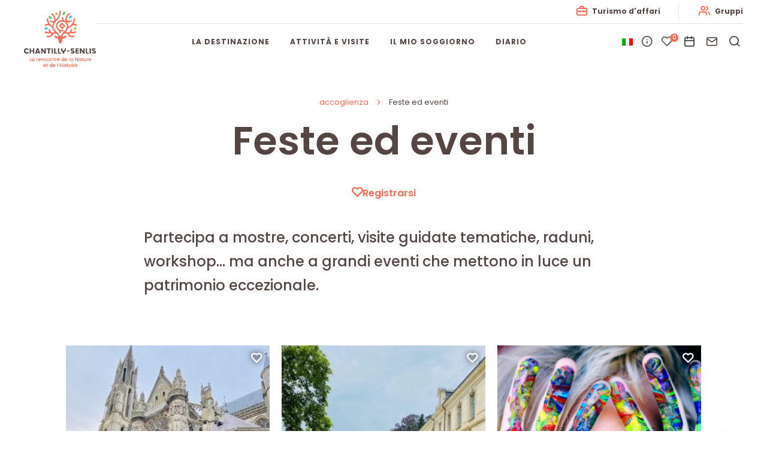

--- FILE ---
content_type: text/html; charset=UTF-8
request_url: https://www.chantilly-senlis-tourisme.com/it/festival-ed-eventi/
body_size: 16267
content:
<!doctype html>
<html lang="it-IT" class="no-js">
    <head>
        <meta charset="UTF-8">
        <title>Feste ed eventi - Chantilly Senlis Tourism</title>
        <meta http-equiv="X-UA-Compatible" content="IE=edge,chrome=1">
        <meta name="viewport" content="width=device-width, initial-scale=1.0, minimum-scale=1.0, maximum-scale=5.0, user-scalable=yes">
        <link rel="stylesheet" href="https://rando-widget.geotrek.fr/latest/dist/geotrek-rando-widget/geotrek-rando-widget.css" />
        <script type="module" src="https://rando-widget.geotrek.fr/latest/dist/geotrek-rando-widget/geotrek-rando-widget.esm.js"></script>
        <script nomodule src="https://rando-widget.geotrek.fr/latest/dist/geotrek-rando-widget/geotrek-rando-widget.js"></script>


	    <link rel="preload" as="font" href="https://www.chantilly-senlis-tourisme.com/wp-content/themes/otchantilly/assets/dist/fonts/svgfont/theme-font.woff" crossorigin>
<link rel="preload" as="font" href="https://www.chantilly-senlis-tourisme.com/wp-content/themes/otchantilly/assets/dist/webfonts/fa-brands-400.woff2" crossorigin>
<link rel="dns-prefetch" href="//www.google-analytics.com">
<link rel="dns-prefetch" href="//www.gstatic.com">
        
        
        <meta name='robots' content='index, follow, max-image-preview:large, max-snippet:-1, max-video-preview:-1' />

	<!-- This site is optimized with the Yoast SEO plugin v18.0 - https://yoast.com/wordpress/plugins/seo/ -->
	<meta name="description" content="Partecipa a mostre, concerti, visite guidate tematiche, raduni, workshop... ma anche a grandi eventi che mettano in luce a" />
	<link rel="canonical" href="https://www.chantilly-senlis-tourisme.com/it/festival-ed-eventi/" />
	<meta property="og:locale" content="it_IT" />
	<meta property="og:type" content="article" />
	<meta property="og:title" content="Feste ed eventi - Chantilly Senlis Tourism" />
	<meta property="og:description" content="Partecipa a mostre, concerti, visite guidate tematiche, raduni, workshop... ma anche a grandi eventi che mettano in luce a" />
	<meta property="og:url" content="https://www.chantilly-senlis-tourisme.com/it/festival-ed-eventi/" />
	<meta property="og:site_name" content="Chantilly Senlis Turismo" />
	<meta property="article:publisher" content="https://www.facebook.com/chantillysenlistourisme" />
	<meta property="article:modified_time" content="2021-06-18T15:23:08+00:00" />
	<meta property="og:image" content="https://www.chantilly-senlis-tourisme.com/wp-content/uploads/2021/06/Image-defaut3.jpg" />
	<meta property="og:image:width" content="800" />
	<meta property="og:image:height" content="800" />
	<meta property="og:image:type" content="image/jpeg" />
	<meta name="twitter:card" content="summary_large_image" />
	<meta name="twitter:label1" content="Tempo di lettura stimato" />
	<meta name="twitter:data1" content="1 minuto" />
	<script type="application/ld+json" class="yoast-schema-graph">{
    "@context": "https:\/\/schema.org",
    "@graph": [
        {
            "@type": "Organization",
            "@id": "https:\/\/www.chantilly-senlis-tourisme.com\/#organization",
            "name": "Ufficio del Turismo di Chantilly Senlis",
            "url": "https:\/\/www.chantilly-senlis-tourisme.com\/",
            "sameAs": [
                "https:\/\/www.facebook.com\/chantillysenlistourisme",
                "https:\/\/www.instagram.com\/chantillysenlistourisme\/",
                "https:\/\/www.youtube.com\/user\/OTSenlis\/videos\/"
            ],
            "logo": {
                "@type": "ImageObject",
                "@id": "https:\/\/www.chantilly-senlis-tourisme.com\/#logo",
                "inLanguage": "it-IT",
                "url": "https:\/\/www.chantilly-senlis-tourisme.com\/wp-content\/uploads\/2021\/06\/Fichier-2@5x.png",
                "contentUrl": "https:\/\/www.chantilly-senlis-tourisme.com\/wp-content\/uploads\/2021\/06\/Fichier-2@5x.png",
                "width": 852,
                "height": 664,
                "caption": "Office de Tourisme de Chantilly-Senlis"
            },
            "image": {
                "@id": "https:\/\/www.chantilly-senlis-tourisme.com\/#logo"
            }
        },
        {
            "@type": "WebSite",
            "@id": "https:\/\/www.chantilly-senlis-tourisme.com\/#website",
            "url": "https:\/\/www.chantilly-senlis-tourisme.com\/",
            "name": "Chantilly Senlis Turismo",
            "description": "Chantilly Senlis, l&#039;incontro tra natura e storia",
            "publisher": {
                "@id": "https:\/\/www.chantilly-senlis-tourisme.com\/#organization"
            },
            "potentialAction": [
                {
                    "@type": "SearchAction",
                    "target": {
                        "@type": "EntryPoint",
                        "urlTemplate": "https:\/\/www.chantilly-senlis-tourisme.com\/?s={search_term_string}"
                    },
                    "query-input": "required name=search_term_string"
                }
            ],
            "inLanguage": "it-IT"
        },
        {
            "@type": "WebPage",
            "@id": "https:\/\/www.chantilly-senlis-tourisme.com\/fetes-et-manifestations\/#webpage",
            "url": "https:\/\/www.chantilly-senlis-tourisme.com\/fetes-et-manifestations\/",
            "name": "Feste ed eventi - Chantilly Senlis Tourism",
            "isPartOf": {
                "@id": "https:\/\/www.chantilly-senlis-tourisme.com\/#website"
            },
            "datePublished": "2021-03-23T15:40:40+00:00",
            "dateModified": "2021-06-18T15:23:08+00:00",
            "description": "Partecipa a mostre, concerti, visite guidate tematiche, raduni, workshop... ma anche a grandi eventi che mettano in luce a",
            "breadcrumb": {
                "@id": "https:\/\/www.chantilly-senlis-tourisme.com\/fetes-et-manifestations\/#breadcrumb"
            },
            "inLanguage": "it-IT",
            "potentialAction": [
                {
                    "@type": "ReadAction",
                    "target": [
                        "https:\/\/www.chantilly-senlis-tourisme.com\/fetes-et-manifestations\/"
                    ]
                }
            ]
        },
        {
            "@type": "BreadcrumbList",
            "@id": "https:\/\/www.chantilly-senlis-tourisme.com\/fetes-et-manifestations\/#breadcrumb",
            "itemListElement": [
                {
                    "@type": "ListItem",
                    "position": 1,
                    "name": "accoglienza",
                    "item": "https:\/\/www.chantilly-senlis-tourisme.com\/"
                },
                {
                    "@type": "ListItem",
                    "position": 2,
                    "name": "Feste ed eventi"
                }
            ]
        }
    ]
}</script>
	<!-- / Yoast SEO plugin. -->


<link rel='dns-prefetch' href='//code.jquery.com' />
<link rel='dns-prefetch' href='//s.w.org' />
		<script type="text/javascript">
			window._wpemojiSettings = {"baseUrl":"https:\/\/s.w.org\/images\/core\/emoji\/13.0.1\/72x72\/","ext":".png","svgUrl":"https:\/\/s.w.org\/images\/core\/emoji\/13.0.1\/svg\/","svgExt":".svg","source":{"concatemoji":"https:\/\/www.chantilly-senlis-tourisme.com\/wp-includes\/js\/wp-emoji-release.min.js"}};
			!function(e,a,t){var n,r,o,i=a.createElement("canvas"),p=i.getContext&&i.getContext("2d");function s(e,t){var a=String.fromCharCode;p.clearRect(0,0,i.width,i.height),p.fillText(a.apply(this,e),0,0);e=i.toDataURL();return p.clearRect(0,0,i.width,i.height),p.fillText(a.apply(this,t),0,0),e===i.toDataURL()}function c(e){var t=a.createElement("script");t.src=e,t.defer=t.type="text/javascript",a.getElementsByTagName("head")[0].appendChild(t)}for(o=Array("flag","emoji"),t.supports={everything:!0,everythingExceptFlag:!0},r=0;r<o.length;r++)t.supports[o[r]]=function(e){if(!p||!p.fillText)return!1;switch(p.textBaseline="top",p.font="600 32px Arial",e){case"flag":return s([127987,65039,8205,9895,65039],[127987,65039,8203,9895,65039])?!1:!s([55356,56826,55356,56819],[55356,56826,8203,55356,56819])&&!s([55356,57332,56128,56423,56128,56418,56128,56421,56128,56430,56128,56423,56128,56447],[55356,57332,8203,56128,56423,8203,56128,56418,8203,56128,56421,8203,56128,56430,8203,56128,56423,8203,56128,56447]);case"emoji":return!s([55357,56424,8205,55356,57212],[55357,56424,8203,55356,57212])}return!1}(o[r]),t.supports.everything=t.supports.everything&&t.supports[o[r]],"flag"!==o[r]&&(t.supports.everythingExceptFlag=t.supports.everythingExceptFlag&&t.supports[o[r]]);t.supports.everythingExceptFlag=t.supports.everythingExceptFlag&&!t.supports.flag,t.DOMReady=!1,t.readyCallback=function(){t.DOMReady=!0},t.supports.everything||(n=function(){t.readyCallback()},a.addEventListener?(a.addEventListener("DOMContentLoaded",n,!1),e.addEventListener("load",n,!1)):(e.attachEvent("onload",n),a.attachEvent("onreadystatechange",function(){"complete"===a.readyState&&t.readyCallback()})),(n=t.source||{}).concatemoji?c(n.concatemoji):n.wpemoji&&n.twemoji&&(c(n.twemoji),c(n.wpemoji)))}(window,document,window._wpemojiSettings);
		</script>
		<style type="text/css">
img.wp-smiley,
img.emoji {
	display: inline !important;
	border: none !important;
	box-shadow: none !important;
	height: 1em !important;
	width: 1em !important;
	margin: 0 .07em !important;
	vertical-align: -0.1em !important;
	background: none !important;
	padding: 0 !important;
}
</style>
	<link rel='stylesheet' id='wp-block-library-css'  href='https://www.chantilly-senlis-tourisme.com/wp-includes/css/dist/block-library/style.min.css' type='text/css' media='all' />
<link rel='stylesheet' id='iris-sso-instagram-css'  href='https://www.chantilly-senlis-tourisme.com/wp-content/plugins/iris-sso-instagram/assets/dist/css/app_shared.min.css' type='text/css' media='all' />
<link rel='stylesheet' id='wp-etourisme-share-url-css'  href='https://www.chantilly-senlis-tourisme.com/wp-content/plugins/wp-etourisme-share-url/shared/css/wp-etourisme-share-url-shared.css' type='text/css' media='all' />
<link rel='stylesheet' id='wp-etourisme-css'  href='https://www.chantilly-senlis-tourisme.com/wp-content/plugins/wp-etourisme/public/css/wp-etourisme-public.min.css' type='text/css' media='all' />
<link rel='stylesheet' id='iris-travel-book-css'  href='https://www.chantilly-senlis-tourisme.com/wp-content/plugins/iris-travel-book/Shared/../assets/dist/css/app_shared.min.css' type='text/css' media='all' />
<link rel='stylesheet' id='trp-language-switcher-style-css'  href='https://www.chantilly-senlis-tourisme.com/wp-content/plugins/translatepress/assets/css/trp-language-switcher.css' type='text/css' media='all' />
<link rel='stylesheet' id='app-css'  href='https://www.chantilly-senlis-tourisme.com/wp-content/themes/otchantilly/assets/dist/css/app.min.css' type='text/css' media='screen' />
<link rel='stylesheet' id='app-print-css'  href='https://www.chantilly-senlis-tourisme.com/wp-content/themes/otchantilly/assets/dist/css/app-print.min.css' type='text/css' media='print' />
<script type='text/javascript' defer src='https://code.jquery.com/jquery-3.4.1.min.js' id='jquery-core-js'></script>
<script type='text/javascript' defer src='https://code.jquery.com/jquery-migrate-3.0.1.min.js' id='jquery-migrate-js'></script>
<script type='text/javascript' id='wp-etourisme-share-url-js-extra'>
/* <![CDATA[ */
var wpet_share_url_utils = {"base":"https:\/\/www.chantilly-senlis-tourisme.com"};
/* ]]> */
</script>
<script type='text/javascript' defer src='https://www.chantilly-senlis-tourisme.com/wp-content/plugins/wp-etourisme-share-url/shared/js/wp-etourisme-share-url-shared.min.js' id='wp-etourisme-share-url-js'></script>
<script type='text/javascript' id='iris-travel-book-js-extra'>
/* <![CDATA[ */
var IrisTravelBookSettings = {"default_latitude":"49.194300","default_longitude":"2.472120","map_marker":"https:\/\/www.chantilly-senlis-tourisme.com\/wp-content\/themes\/otchantilly\/assets\/dist\/images\/markers\/marker.svg","map_marker_hover":"https:\/\/www.chantilly-senlis-tourisme.com\/wp-content\/themes\/otchantilly\/assets\/dist\/images\/markers\/marker-hover.svg","page":"36195","excludes_pages":[""],"sender_mail":"no-reply@chantilly-senlis-tourisme.com","latitude_field":"latitude","longitude_field":"longitude","cross_selling":{"enable":"0","results_organized":"0","number_of_results":"0"},"print_provider":"edityourself","api_base_url":"https:\/\/www.chantilly-senlis-tourisme.com\/it\/wp-json\/iristravelbook\/v1"};
/* ]]> */
</script>
<script type='text/javascript' defer src='https://www.chantilly-senlis-tourisme.com/wp-content/plugins/iris-travel-book/Shared/../assets/dist/js/app_shared.min.js' id='iris-travel-book-js'></script>
<link rel="https://api.w.org/" href="https://www.chantilly-senlis-tourisme.com/it/wp-json/" /><link rel="alternate" type="application/json" href="https://www.chantilly-senlis-tourisme.com/it/wp-json/wp/v2/pages/145" /><link rel='shortlink' href='https://www.chantilly-senlis-tourisme.com/it/?p=145' />
<link rel="alternate" type="application/json+oembed" href="https://www.chantilly-senlis-tourisme.com/it/wp-json/oembed/1.0/embed?url=https%3A%2F%2Fwww.chantilly-senlis-tourisme.com%2Fit%2Ffestival-ed-eventi%2F" />
<link rel="alternate" type="text/xml+oembed" href="https://www.chantilly-senlis-tourisme.com/it/wp-json/oembed/1.0/embed?url=https%3A%2F%2Fwww.chantilly-senlis-tourisme.com%2Fit%2Ffestival-ed-eventi%2F&#038;format=xml" />
<script type="text/javascript">document.documentElement.className += " js";</script>
<link rel="alternate" hreflang="fr-FR" href="https://www.chantilly-senlis-tourisme.com/fetes-et-manifestations/"/>
<link rel="alternate" hreflang="nl-NL" href="https://www.chantilly-senlis-tourisme.com/nl/festivals-en-evenementen/"/>
<link rel="alternate" hreflang="en-GB" href="https://www.chantilly-senlis-tourisme.com/en/festivals-and-events/"/>
<link rel="alternate" hreflang="de-DE" href="https://www.chantilly-senlis-tourisme.com/de/feste-und-veranstaltungen/"/>
<link rel="alternate" hreflang="it-IT" href="https://www.chantilly-senlis-tourisme.com/it/festival-ed-eventi/"/>
<link rel="alternate" hreflang="es-ES" href="https://www.chantilly-senlis-tourisme.com/es/festivales-y-eventos/"/>
<link rel="alternate" hreflang="fr" href="https://www.chantilly-senlis-tourisme.com/fetes-et-manifestations/"/>
<link rel="alternate" hreflang="nl" href="https://www.chantilly-senlis-tourisme.com/nl/festivals-en-evenementen/"/>
<link rel="alternate" hreflang="en" href="https://www.chantilly-senlis-tourisme.com/en/festivals-and-events/"/>
<link rel="alternate" hreflang="de" href="https://www.chantilly-senlis-tourisme.com/de/feste-und-veranstaltungen/"/>
<link rel="alternate" hreflang="it" href="https://www.chantilly-senlis-tourisme.com/it/festival-ed-eventi/"/>
<link rel="alternate" hreflang="es" href="https://www.chantilly-senlis-tourisme.com/es/festivales-y-eventos/"/>
<link rel="icon" href="https://www.chantilly-senlis-tourisme.com/wp-content/uploads/2021/03/cropped-favicon-32x32.png" sizes="32x32" />
<link rel="icon" href="https://www.chantilly-senlis-tourisme.com/wp-content/uploads/2021/03/cropped-favicon-192x192.png" sizes="192x192" />
<link rel="apple-touch-icon" href="https://www.chantilly-senlis-tourisme.com/wp-content/uploads/2021/03/cropped-favicon-180x180.png" />
<meta name="msapplication-TileImage" content="https://www.chantilly-senlis-tourisme.com/wp-content/uploads/2021/03/cropped-favicon-270x270.png" />

                
	                <script>(function ( w, d, s, l, i ) {
				    w[ l ] = w[ l ] || [];
				    w[ l ].push( {
					    'gtm.start':
						    new Date().getTime(),
					    event: 'gtm.js'
				    } );
				    var f                            = d.getElementsByTagName( s )[ 0 ],
					    j = d.createElement( s ), dl = l != 'dataLayer' ? '&l=' + l : '';
				    j.async                          = true;
				    j.src                            =
					    'https://www.googletagmanager.com/gtm.js?id=' + i + dl;
				    f.parentNode.insertBefore( j, f );
			    })( window, document, 'script', 'dataLayer', 'GTM-MBS8SDS' );
            </script>

	    
    </head>

    <body class="page-template-default page page-id-145 page-parent translatepress-it_IT" id="body">

                    <noscript>
                <iframe src="https://www.googletagmanager.com/ns.html?id=GTM-MBS8SDS" height="0" width="0" style="display:none;visibility:hidden"></iframe>
            </noscript>
        
        <div class="wrapper">

            <header class="header" role="banner">

                <div class="navbar">
                        <p class="logo">
        <a class="logoItem" href="https://www.chantilly-senlis-tourisme.com/it">
            <svg class="logoChantillySenlis" xmlns="http://www.w3.org/2000/svg" viewbox="0 0 170.2 132.5"><path class="st0" d="M60.002 17.658c1.5 1.4 3.6 1.9 5.5 1.3.7-3-1.2-6.1-4.2-6.8-1-.2-2-.2-2.9.1-.5 2 .1 4 1.6 5.4m37.1-10.5c-.8 1.9-2.5 3.2-4.5 3.4-1.9-2.5-1.4-6 1.1-7.9.8-.6 1.7-1 2.7-1.1 1.3 1.6 1.5 3.7.7 5.6"/><path class="st1" d="M79.702 3.858l-.4 2.5 1.2 2.2-2.5.3-1.8 1.8-1.1-2.2-2.2-1.1 1.8-1.7.4-2.5 2.2 1.2 2.4-.5zm44 34.7l-.4 2.5 1.2 2.2-2.5.4-1.7 1.8-1.1-2.2-2.2-1.1 1.8-1.7.4-2.5 2.2 1.2 2.3-.6z"/><path class="st2" d="M110.402 11.458c1.6 0 2.8 1.3 2.8 2.9 0 1.6-1.2 2.3-2.9 2.8l-4.1 1.2 1.3-4.1c.7-1.8 1.4-2.9 2.9-2.8m-60.3 32.6c-1.3-.9-1.6-2.7-.7-4 .9-1.3 2.3-1.2 4-.7l4.1 1.3-3.4 2.7c-1.6 1.1-2.7 1.6-4 .7"/><path class="st3" d="M104.102 41.158c.4-.2 1-.4 1.9-.8 2.7-1.1 5.2-2.7 7.3-4.8 1.4-1.2 3.3-1.9 5.1-1.9 2.1 0 4.1.9 5.5 2.3l2.3-2.2c-2.1-2.1-4.9-3.3-7.8-3.3h-.1c-.4 0-.7 0-1.1.1 2.2-3.7 3.4-8 3.4-12.3h-3.2c0 5.6-2.2 10.9-6.2 14.9l-.6.6c-1.7 1.6-3.7 2.8-5.9 3.7l-.2.1v-1.2c0-2.7-.7-5.3-2-7.6-.4-.8-.8-1.6-1.1-2.5 1.4.6 2.9.9 4.4.9h.1c2.9 0 5.7-1.1 7.7-3.2l-2.2-2.3c-1.5 1.4-3.4 2.3-5.5 2.3h-.1c-1.9 0-3.7-.7-5.1-2 0-6 3.3-11.6 8.6-14.4l-1.5-2.8c-4.4 2.4-7.7 6.4-9.3 11.1-.9 2.6-1.2 5.3-.8 8-.3-.2-.7-.4-1.1-.5-4.7-1.8-4.1-5.9-3.6-7.6l-3.1-.9c-.8 2.4-.6 5 .5 7.2h-.3c-6.9 0-14.2 4.7-14.2 13.5 0 3.4 1.4 6.7 3.9 9 2.3 2.5 4.6 4.6 4.6 7.8h2.9c.1-1.6-.3-3.2-1.2-4.6 2.7.8 5.6.6 8.1-.7l-1.3-2.6c-2.7 1.3-6 1.2-8.6-.3-3.1-1.8-5.1-5.1-5.2-8.7 0-5.1 3.8-10.3 11-10.3 1.7 0 3.4.3 4.9.9 4.9 2.1 6.3 7.1 6.3 10 0 6.6-3.3 9.7-6.8 12.9-2.8 2.6-5.5 5.5-6.8 9.9-.7-.2-1.4-.2-2.1-.2-.6 0-1.1 0-1.7.1-1.3-4.4-4.3-7.2-7-9.7-3.6-3.3-6.8-6.1-6.8-11.9 0-6.5 3.3-10.1 7.1-14.1 4.6-5 9.9-10.6 9.9-22.6v-.5h-3.2v.8c0 10.7-4.6 15.6-9 20.4l-.2.2c.3-6.6-3.2-12.8-9-16l-1.5 2.8c5.6 3.1 8.5 9.5 7 15.8-2.8 1-5.9.3-8.1-1.8l-2.2 2.3c2.1 2 4.8 3.2 7.7 3.2.4 0 .8 0 1.2-.1-1.6 2.6-2.5 5.5-2.7 8.5-6.3-3.7-10.1-10.5-10.1-17.8h-3.2c0 4.3 1.2 8.6 3.4 12.3-3.3-.3-6.7.8-9 3.2l2.3 2.2c1.5-1.5 3.4-2.3 5.5-2.3h.1c2.1 0 4 .8 5.5 2.3 1.7 1.5 3.6 2.8 5.6 3.8.6 4.7 3.2 7.7 5.8 10.3-.7.1-1.5.2-2.2.5-.5.2-1.1.4-1.5.6-2.4.8-5-.3-6.1-2.6l-2.5-5.3-3.1 1.5 2.3 4.7c-3.4.9-6.9.3-9.8-1.6l-1.7 2.9c3.5 2.2 7.7 3 11.8 2.1.6-.1 1.2-.3 1.8-.5 1 1 2.2 1.7 3.5 2l-.6.9c-.5.9-1.2 1.7-2 2.3-2.4 1.8-5.6 1.9-8.2.4l-1.7 2.9c5.1 3 11.6 1.3 14.7-3.7.8-1.4 2-2.5 3.4-3.2l.6-.3c2.9-1 6.2.2 7.8 2.8.8 1.1 1.3 2.4 1.7 3.7-.4.5-.8 1-1 1.6-1.2-1.2-2.6-2-4.2-2.4-1.1-.2-2.2-.7-3.1-1.3-.4-.2-.9-.1-1.1.2-.1.2-.1.3-.1.5.1 1.5.7 2.9 1.7 4 1.4 1.5 3.3 2.3 5.3 2.1.7-.1 1.4.4 1.6 1.2v.1c0 .2.1.8.2 1.3 0 .3.1.7.3 1 .4 1 .9 1.9 1.4 2.8.9 1.5-.1 5.7 3.7 5.7 3.8 0 2.8-4.2 3.7-5.7.5-.9 1-1.8 1.4-2.8.1-.3.2-.7.3-1 .1-.4.1-1.1.2-1.3.1-.8.7-1.3 1.5-1.2h.1c2 .2 4-.6 5.3-2.1 1-1.1 1.6-2.5 1.7-4 0-.5-.3-.8-.7-.9-.2 0-.4 0-.5.1-.9.6-2 1-3.1 1.3-1.6.4-3.1 1.2-4.2 2.4-.1-.4-.3-.8-.6-1.1.3-1.3.7-2.5 1.3-3.7 1.6-3.1 5.2-4.5 8.4-3.3l.6.3c1.3.7 2.4 1.8 3.1 3 3.1 5 9.6 6.7 14.7 3.7l-1.7-2.9c-2.6 1.5-5.8 1.3-8.2-.4-.8-.6-1.5-1.4-2-2.3l-.6-.9c1.3-.4 2.5-1.1 3.5-2.1 4.5 1.6 9.6 1 13.6-1.5l-1.7-2.9c-2.9 1.9-6.5 2.5-9.9 1.5l2.3-4.7-3.1-1.5-2.5 5.3c-1.1 2.3-3.8 3.4-6.2 2.6-.4-.2-.7-.3-1.1-.5-.9-.4-1.8-.6-2.8-.7 2.4-2 4.4-5.1 5.4-8.5"/><path class="st3" d="M93.702 32.058h-.2v-.2c0-1.9-1.5-3.4-3.3-3.5-1.9 0-3.4 1.5-3.5 3.3v.3h-.2c-1.9 0-3.4 1.5-3.4 3.4s1.5 3.4 3.4 3.4h.2v.2c0 1.9 1.5 3.4 3.4 3.4s3.4-1.5 3.4-3.4v-.2h.2c1.9 0 3.4-1.5 3.4-3.4 0-1.8-1.6-3.3-3.4-3.3m.9 3.4c-1.1.1-2.1.6-2.9 1.4-.8.8-1.4 1.9-1.5 3.1h-.1c-.1-1.2-.7-2.2-1.5-3.1-.8-.8-1.8-1.3-2.9-1.4 2.3-.3 4.2-2.1 4.5-4.4.2 2.2 2.1 4.1 4.4 4.4z"/><path class="st3 baseline" d="M15.002 110.258h-1.3v8.1h4v-1.1h-2.7zm8.4 2.6c-.5-.7-1.4-1.1-2.2-1h-.2c-1.7.1-2.9 1.6-2.8 3.3v.2c0 1.7 1.3 3.1 3 3.2.9 0 1.7-.4 2.2-1.1v1h1.3v-6.4h-1.3v.8zm-1.9 4.4s-.1 0 0 0c-1.2-.1-2-1.1-1.9-2.2v-.1c0-1.1.9-2 1.9-2 1 .1 1.8.9 1.9 1.9.2 1.3-.7 2.3-1.9 2.4zm9.4-4.4v-.9h-1.3v6.4h1.3v-3.4c0-1.4.6-1.8 1.6-1.8h.3v-1.4c-.7 0-1.5.4-1.9 1.1zm5.8-1h-.4c-1.7.1-2.9 1.6-2.8 3.3v.3c0 1.7 1.5 3.1 3.2 3 1.3.1 2.5-.7 2.9-2h-1.4c-.3.6-.9.9-1.5.9-1 0-1.8-.7-1.8-1.7h4.9v-.9c-.1-1.7-1.5-3-3.1-2.9zm-1.9 2.7c.1-.9.8-1.6 1.7-1.6h.1c.9 0 1.7.7 1.7 1.6h-3.5zm12.1 3.8v-4.2c-.1-1.4-1.3-2.4-2.6-2.3-.7 0-1.4.3-1.9.8v-.7h-1.3v6.4h1.3v-3.9c0-.9.8-1.5 1.6-1.5 1 0 1.6.6 1.6 1.8v3.6h1.3zm4.3.1c1.4.1 2.6-.8 2.9-2.1h-1.4c-.2.6-.8 1.1-1.5 1-1.1 0-1.8-.8-1.8-2.2s.7-2.2 1.8-2.2c.7 0 1.3.4 1.5 1h1.4c-.3-1.3-1.6-2.2-2.9-2.1-1.7.1-3 1.4-3.1 3.1-.1 1.8 1.3 3.4 3.1 3.5zm10.3-3.3c0-1.8-1.5-3.3-3.3-3.3-1.8 0-3.3 1.5-3.3 3.3v.3c.1 1.7 1.5 3.1 3.2 3h.2c1.9-.1 3.3-1.6 3.2-3.3zm-3.3 2.1c-1 0-1.9-.7-1.9-2.2v-.2c0-1 .9-1.9 1.9-1.9h.2c1.1.1 1.8 1.1 1.7 2.1v.2c.1 1.2-.8 2-1.9 2zm10.4 1.1v-4.2c-.1-1.4-1.3-2.4-2.6-2.3-.7 0-1.4.3-1.9.8v-.7h-1.3v6.4h1.3v-3.9c0-.9.8-1.5 1.6-1.5 1 0 1.6.6 1.6 1.8v3.6h1.3zm1.8-1.8c0 1.3.7 1.8 1.8 1.8h1v-1.1h-.8c-.6 0-.7-.2-.7-.7v-3.5h1.6v-1.1h-1.6v-1.6h-1.3v1.6h-.8v1.1h.8v3.5zm5.3-3.7v-.9h-1.3v6.4h1.3v-3.4c0-1.4.6-1.8 1.6-1.8h.3v-1.4c-.8 0-1.5.4-1.9 1.1zm5.7-1h-.4c-1.7.1-2.9 1.6-2.8 3.3v.3c0 1.7 1.5 3.1 3.2 3 1.3.1 2.5-.7 2.9-2h-1.4c-.3.6-.9.9-1.5.9-1 0-1.8-.7-1.8-1.7h4.9v-.9c-.1-1.7-1.4-3-3.1-2.9zm-1.8 2.7c.1-.9.8-1.6 1.7-1.6h.1c.9 0 1.7.7 1.7 1.6h-3.5zm14.1-1.7c-.6-.6-1.4-1-2.2-1h-.2c-1.7.1-2.9 1.6-2.8 3.3v.2c0 1.7 1.3 3.1 3 3.2.9 0 1.7-.4 2.2-1.1v1h1.3v-8.6h-1.3v3zm-1.9 4.4h-.1c-1.1-.1-1.9-1.1-1.8-2.2v-.1c0-1.1.9-2 1.9-2 1 .1 1.8.9 1.9 1.9.1 1.3-.8 2.3-1.9 2.4zm7.7 1.2c1.3.1 2.5-.7 2.9-2h-1.4c-.3.6-.9.9-1.5.9-1 0-1.8-.7-1.8-1.7h4.9v-.9c-.1-1.6-1.5-2.9-3.1-2.8h-.4c-1.7.1-2.9 1.6-2.8 3.3v.3c.1 1.6 1.5 2.9 3.2 2.9zm0-5.5c1 0 1.8.7 1.8 1.6h-3.5c0-.9.7-1.6 1.7-1.6zm7.5-3.2h1.3v8.6h-1.3zm7.8 3.1c-.5-.7-1.4-1.1-2.2-1h-.2c-1.7.1-2.9 1.6-2.8 3.3v.2c0 1.7 1.3 3.1 3 3.2.9 0 1.7-.4 2.2-1.1v1h1.3v-6.4h-1.3v.8zm-1.9 4.4h-.1c-1.1-.1-1.9-1.1-1.8-2.2v-.1c0-1.1.9-2 1.9-2 1 .1 1.8.9 1.9 1.9.2 1.3-.7 2.3-1.9 2.4zm13.4-1l-4-6h-1.3v8.1h1.3v-6l4 6h1.3v-8.1h-1.3zm7.9-3.4c-.5-.7-1.4-1.1-2.2-1h-.2c-1.7.1-2.9 1.6-2.8 3.3v.2c0 1.7 1.3 3.1 3 3.2.9 0 1.7-.4 2.2-1.1v1h1.3v-6.4h-1.3v.8zm-1.9 4.4h-.1c-1.1-.1-1.9-1.1-1.8-2.2v-.1c0-1.1.9-2 1.9-2 1 .1 1.8.9 1.9 1.9.1 1.3-.8 2.3-1.9 2.4zm6.4-6.9h-1.3v1.6h-.8v1.1h.8v3.5c0 1.3.7 1.8 1.8 1.8h1v-1.1h-.8c-.6 0-.7-.2-.7-.7v-3.5h1.6v-1.1h-1.5v-1.6zm7.1 5.1v.3c0 .9-.8 1.5-1.6 1.5-1 0-1.6-.6-1.6-1.8v-3.6h-1.3v4.2c.1 1.4 1.3 2.4 2.6 2.3.7 0 1.4-.3 1.9-.9v.8h1.3v-6.4h-1.3v3.6zm4.3-2.6v-.9h-1.3v6.4h1.3v-3.4c0-1.4.6-1.8 1.6-1.8h.3v-1.4c-.7 0-1.5.4-1.9 1.1zm5.8-1h-.4c-1.7.1-2.9 1.6-2.8 3.3v.3c.1 1.7 1.5 3.1 3.2 3 1.3.1 2.5-.7 2.9-2h-1.4c-.3.6-.9.9-1.5.9-1 0-1.8-.7-1.8-1.7h4.9v-.9c-.1-1.7-1.5-3-3.1-2.9zm-1.9 2.7c.1-.9.8-1.6 1.7-1.6h.1c.9 0 1.7.7 1.7 1.6h-3.5zm-105.1 11.3h-.4c-1.7.1-2.9 1.6-2.8 3.3v.3c0 1.7 1.5 3.1 3.2 3 1.3.1 2.5-.7 2.9-2h-1.4c-.3.6-.9.9-1.5.9-1 0-1.8-.7-1.8-1.7h4.9v-.9c-.1-1.7-1.5-2.9-3.1-2.9zm-1.8 2.7c.1-.9.8-1.6 1.7-1.6h.1c.9 0 1.7.7 1.7 1.6h-3.5zm7.6-4.2h-1.3v1.6h-.8v1.1h.8v3.5c0 1.3.7 1.8 1.8 1.8h1v-1.1h-.8c-.6 0-.7-.2-.7-.7v-3.5h1.6v-1.1h-1.6v-1.6zm10.7 2.5c-.6-.6-1.4-1-2.2-1h-.2c-1.7.1-2.9 1.6-2.8 3.3v.2c0 1.7 1.3 3.1 3 3.2.9 0 1.7-.4 2.2-1.1v1h1.3v-8.6h-1.3v3zm-2 4.5c-1.2-.1-2-1.1-1.9-2.2v-.1c0-1.1.9-2 1.9-2 1 .1 1.8.9 1.9 1.9.2 1.2-.7 2.3-1.9 2.4zm7.8-5.5h-.4c-1.7.1-2.9 1.6-2.8 3.3v.3c0 1.7 1.5 3.1 3.2 3 1.3.1 2.5-.7 2.9-2h-1.4c-.3.6-.9.9-1.5.9-1 0-1.8-.7-1.8-1.7h4.9v-.9c-.1-1.7-1.5-2.9-3.1-2.9zm-1.8 2.7c.1-.9.8-1.6 1.7-1.6h.1c.9 0 1.7.7 1.7 1.6h-3.5zm9.3-4.8h1.3v8.6h-1.3zm2.6 3.3h1l1.2-2.7h-1.4zm8.5.7h-3.8v-3.4h-1.3v8h1.3v-3.5h3.8v3.5h1.3v-8h-1.3zm3.1-1.8h1.3v6.4h-1.3zm.7-2.5c-.5 0-.8.4-.8.8 0 .5.4.8.8.8.5 0 .8-.4.8-.8s-.4-.8-.8-.8zm3.4 4.3c0-.4.4-.7 1.1-.7.6-.1 1.1.4 1.2.9h1.3v-.2c-.2-1.2-1.3-2-2.5-1.9-1.5 0-2.5.8-2.5 1.8 0 2.3 3.7 1.6 3.7 2.9 0 .4-.4.8-1.2.8-.6.1-1.2-.3-1.3-1h-1.4c.2 1.3 1.4 2.2 2.7 2.1 1.5 0 2.4-.8 2.4-1.9.1-2.3-3.5-1.6-3.5-2.8zm6.5-3.4h-1.4v1.6h-.8v1.1h.8v3.5c0 1.3.7 1.8 1.8 1.8h1v-1.1h-.8c-.6 0-.7-.2-.7-.7v-3.5h1.6v-1.1h-1.6v-1.6zm5.3 1.6c-1.8 0-3.3 1.5-3.3 3.3v.3c.1 1.7 1.5 3.1 3.2 3h.2c1.8-.1 3.2-1.5 3.1-3.3.1-1.9-1.4-3.3-3.2-3.3zm0 5.4c-1 0-1.9-.7-1.9-2.2v-.2c0-1 .9-1.9 1.9-1.9h.2c1.1.1 1.8 1.1 1.7 2.1v.2c0 1.1-.8 2-1.9 2zm5.2-7.9c-.5 0-.8.4-.8.8 0 .5.4.8.8.8.5 0 .8-.4.8-.8.1-.4-.3-.8-.8-.8zm-.6 2.5h1.3v6.4h-1.3zm4.3 1v-.9h-1.3v6.4h1.3v-3.4c0-1.4.6-1.8 1.6-1.8h.3v-1.4c-.8 0-1.5.4-1.9 1.1zm5.7-1.1h-.4c-1.7.1-2.9 1.6-2.8 3.3v.3c0 1.7 1.5 3.1 3.2 3 1.3.1 2.5-.7 2.9-2h-1.4c-.3.6-.9.9-1.5.9-1 0-1.8-.7-1.8-1.7h4.9v-.9c-.1-1.7-1.5-2.9-3.1-2.9zm-1.8 2.7c.1-.9.8-1.6 1.7-1.6h.1c.9 0 1.7.7 1.7 1.6h-3.5z"/><path class="st4" d="M7.802 97.658c-.5.3-1.1.5-1.7.5-.8 0-1.6-.3-2.1-1-1.1-1.6-1.1-3.6 0-5.2.5-.6 1.3-1 2.1-1 .6 0 1.2.2 1.7.5s.8.8 1 1.3l2.6-1.7c-.3-.6-.8-1.2-1.4-1.6-1.1-.9-2.5-1.3-4-1.3-1.1 0-2.2.3-3.2.8-.9.5-1.7 1.3-2.1 2.3-1 2.1-1 4.5 0 6.6.5.9 1.2 1.7 2.1 2.3 1 .5 2.1.8 3.2.8 1.4.1 2.8-.4 4-1.3.6-.5 1-1 1.4-1.6l-2.5-1.7c-.3.5-.6.9-1.1 1.3zm13.4-4.5h-4.8v-4.8h-3v12.5h3v-5.3h4.8v5.3h3v-12.5h-3zm9.5-4.7l-4.6 12.4h3.2l.6-1.8c1.6.6 3.4.6 5 0l.6 1.8h3.2l-4.6-12.4h-3.4zm3.3 7.8c-1 .4-2.1.4-3.1 0l1.6-4.6 1.5 4.6zm14.7-.2l-5.1-7.7h-3v12.5h3v-7.7l5.1 7.7h3v-12.5h-3zm5-5.3h3.4v10.1h3v-10.1h3.4v-2.4h-9.8zm11.8-2.4h3v12.5h-3zm8.8 10.1v-10.1h-3v12.5h7v-2.4zm9.2-10.1h-3.1v12.5h7.1v-2.4h-4zm18.5 5h5.5v2.5h-5.5zm15.9.8c-.6-.3-1.3-.6-2-.8-.6-.2-1-.4-1.3-.5-.3-.1-.5-.3-.7-.5-.2-.2-.3-.5-.3-.8 0-.3.1-.6.3-.8.2-.2.5-.3.9-.3s.7.1 1 .4c.2.2.4.5.4.8l3-1c-.2-.6-.6-1.1-1.1-1.6-1-.7-2.1-1.1-3.3-1-.8 0-1.6.1-2.3.4-.6.3-1.2.7-1.6 1.2-.7 1.2-.8 2.7 0 3.9.3.5.8.9 1.3 1.1.6.3 1.3.6 1.9.8.5.2 1 .3 1.3.5.3.1.5.3.8.5.2.2.3.5.3.8 0 .3-.1.6-.3.8-.3.2-.6.3-.9.3-.4 0-.8-.1-1.1-.4-.3-.3-.5-.7-.5-1.1l-3 1.1c.2.7.7 1.3 1.2 1.7 1 .7 2.2 1.1 3.5 1 .8 0 1.6-.1 2.4-.5.6-.3 1.1-.8 1.5-1.3.3-.5.5-1.2.5-1.8 0-.7-.2-1.4-.5-2-.4-.2-.9-.6-1.4-.9zm4.3 6.7h7.7v-2.5h-4.7v-2.7h4.2v-2.3h-4.2v-2.6h4.7v-2.4h-7.7zm18.2-4.8l-5-7.7h-3v12.5h3v-7.7l5 7.7h3.1v-12.5h-3.1zm8.9 2.4v-10.1h-3v12.5h7v-2.4zm6.1-10.1h3v12.5h-3zm14.3 7c-.3-.5-.8-.9-1.3-1.2-.6-.3-1.3-.6-2-.8-.6-.2-1-.4-1.3-.5-.3-.1-.5-.3-.7-.5-.2-.2-.3-.5-.3-.8 0-.3.1-.6.3-.8.2-.2.5-.3.9-.3s.7.1 1 .4c.2.3.4.6.4.9l3-1c-.2-.6-.6-1.2-1.1-1.7-1-.7-2.1-1.1-3.3-1-.8 0-1.6.1-2.3.4-.6.3-1.2.7-1.6 1.2-.7 1.2-.8 2.7 0 3.9.3.5.8.9 1.3 1.1.6.3 1.3.6 1.9.8.5.2 1 .3 1.3.5.3.1.5.3.8.5.2.2.3.5.3.8 0 .3-.1.6-.3.8-.3.2-.6.3-.9.3-.4 0-.8-.1-1.1-.4-.3-.3-.5-.7-.5-1.1l-3 1.1c.2.7.7 1.3 1.2 1.7 1 .7 2.2 1.1 3.5 1 .8 0 1.6-.1 2.4-.5.6-.3 1.1-.8 1.5-1.3.3-.5.5-1.2.5-1.8-.1-.5-.3-1.2-.6-1.7zm-73.4-7v3.2c0 1.5-1.3 2.7-2.8 2.7-1.5 0-2.7-1.2-2.7-2.7v-3.2h-2.9v3.2c0 2.5 1.7 4.8 4.1 5.4v3.9h3v-3.9c.2-.1.5-.1.7-.2 2.1-.9 3.4-2.9 3.5-5.2v-3.2h-2.9z"/></svg>            <span class="sr-only" data-no-translation>Chantilly Senlis Tourisme</span>
        </a>
    </p>

                        <div class="navbarRight">
                            <div class="topbar">

    
            <ul>
                            <li class="topbarItem">
                    <a href="https://www.chantilly-senlis-tourisme.com/it/turismo-impresa/" target="" class="briefcase">
                        Turismo d&#039;affari                    </a>
                </li>
                            <li class="topbarItem">
                    <a href="https://www.chantilly-senlis-tourisme.com/it/gruppi/" target="" class="users">
                        Gruppi                    </a>
                </li>
                    </ul>
    
</div><div style="width: 1px;"></div>
<div class="mainnav">
    <ul class="mainnavList">
                            <li class="mainnavItem withChildren" data-id="wpiris-menu-item">
                        <a href="https://www.chantilly-senlis-tourisme.com/it/la-destinazione/">
                            La destinazione                        </a>
                                                    <div class="submenu">

                                <a class="submenuClose">
                                    <span class="sr-only" data-no-translation="" data-trp-gettext="">Fermer il menu</span>
                                </a>

                                <div class="submenuHeader">
                                    <button type="button" class="returnMenu" aria-hidden="true" data-trigger="wpiris-menu-back">
                                        <span class="sr-only" data-no-translation="" data-trp-gettext="">Ritorno</span>
                                    </button>
                                    <p class="submenuHeaderTitle">
                                        <a href="https://www.chantilly-senlis-tourisme.com/it/la-destinazione/">
                                            La destinazione                                        </a>
                                    </p>
                                </div>

                                                                    <div class="submenuCol submenuCol--2rows">
                                                                                
<div class="entityItem" data-trigger="wpiris-click" >
    <p class="entityItemThumbnail">
        <a href="https://www.chantilly-senlis-tourisme.com/it/la-destinazione/le-chateau-de-chantilly/" nofancybox>
            <img data-src="https://www.chantilly-senlis-tourisme.com/wp-content/uploads/2021/05/©Jerome-Houyvet-Domaine-de-Chantilly-vue-aerienne-4_preview-275x180.jpeg" width="275" height="180" alt="Castello di Chantilly" >
        </a>
    </p>
    <div class="entityItemContent">
        <p class="entityItemContentTitle">
            <a href="https://www.chantilly-senlis-tourisme.com/it/la-destinazione/le-chateau-de-chantilly/"><span >Castello di Chantilly</span></a>
        </p>
    </div>
</div>
                                                                                
<div class="entityItem" data-trigger="wpiris-click" >
    <p class="entityItemThumbnail">
        <a href="https://www.chantilly-senlis-tourisme.com/it/la-destinazione/le-parc-asterix/" nofancybox>
            <img data-src="https://www.chantilly-senlis-tourisme.com/wp-content/uploads/2021/04/Décoration-CP-Sobczyk-2015-12-275x180.jpg" width="275" height="180" alt="Il parco di Asterix" >
        </a>
    </p>
    <div class="entityItemContent">
        <p class="entityItemContentTitle">
            <a href="https://www.chantilly-senlis-tourisme.com/it/la-destinazione/le-parc-asterix/"><span >Il parco di Asterix</span></a>
        </p>
    </div>
</div>
                                                                        </div>
                                                                                                    <div class="submenuCol submenuCol--2rows">
                                                                                    
<div class="entityItem" data-trigger="wpiris-click" >
    <p class="entityItemThumbnail">
        <a href="https://www.chantilly-senlis-tourisme.com/it/la-destinazione/la-cite-medievale-de-senlis/" nofancybox>
            <img data-src="https://www.chantilly-senlis-tourisme.com/wp-content/uploads/2021/05/IMG_20180622_134834-1-275x180.jpg" width="275" height="180" alt="La città medievale di Senlis" >
        </a>
    </p>
    <div class="entityItemContent">
        <p class="entityItemContentTitle">
            <a href="https://www.chantilly-senlis-tourisme.com/it/la-destinazione/la-cite-medievale-de-senlis/"><span >La città medievale di Senlis</span></a>
        </p>
    </div>
</div>
                                                                                    
<div class="entityItem" data-trigger="wpiris-click" >
    <p class="entityItemThumbnail">
        <a href="https://www.chantilly-senlis-tourisme.com/it/la-destinazione/terre-de-cheval/" nofancybox>
            <img data-src="https://www.chantilly-senlis-tourisme.com/wp-content/uploads/2023/01/Henson-275x180.jpg" width="275" height="180" alt="terra di cavalli" >
        </a>
    </p>
    <div class="entityItemContent">
        <p class="entityItemContentTitle">
            <a href="https://www.chantilly-senlis-tourisme.com/it/la-destinazione/terre-de-cheval/"><span >terra di cavalli</span></a>
        </p>
    </div>
</div>
                                                                            </div>
                                                                                                    <div class="submenuCol submenuCol--2rows">
                                                                                    
<div class="entityItem" data-trigger="wpiris-click" >
    <p class="entityItemThumbnail">
        <a href="https://www.chantilly-senlis-tourisme.com/it/la-destinazione/la-foret/" nofancybox>
            <img data-src="https://www.chantilly-senlis-tourisme.com/wp-content/uploads/2021/05/©michelbureau.com_DSC3340_Futaie-au-printemps-275x180.jpg" width="275" height="180" alt="La foresta" >
        </a>
    </p>
    <div class="entityItemContent">
        <p class="entityItemContentTitle">
            <a href="https://www.chantilly-senlis-tourisme.com/it/la-destinazione/la-foret/"><span >La foresta</span></a>
        </p>
    </div>
</div>
                                                                                    
<div class="entityItem" data-trigger="wpiris-click" >
    <p class="entityItemThumbnail">
        <a href="https://www.chantilly-senlis-tourisme.com/it/la-destinazione/creme-chantilly-et-cotignac-des-arenes/" nofancybox>
            <img data-src="https://www.chantilly-senlis-tourisme.com/wp-content/uploads/2021/05/Choux-275x180.jpg" width="275" height="180" alt="Crema chantilly e Cotignac delle arene" >
        </a>
    </p>
    <div class="entityItemContent">
        <p class="entityItemContentTitle">
            <a href="https://www.chantilly-senlis-tourisme.com/it/la-destinazione/creme-chantilly-et-cotignac-des-arenes/"><span >Crema chantilly e Cotignac delle arene</span></a>
        </p>
    </div>
</div>
                                                                            </div>
                                                                                                    <div class="submenuCol submenuColLinkList">
                                        <ul>
                                                                                            <li class="submenuColLinkItem">
                                                    <a href="https://www.chantilly-senlis-tourisme.com/it/la-destinazione/siti-degni-di-nota/">
                                                        Siti notevoli                                                    </a>
                                                </li>
                                                                                            <li class="submenuColLinkItem">
                                                    <a href="https://www.chantilly-senlis-tourisme.com/it/la-destinazione/personaggi-villaggi/">
                                                        Villaggi di carattere                                                    </a>
                                                </li>
                                                                                            <li class="submenuColLinkItem">
                                                    <a href="https://www.chantilly-senlis-tourisme.com/it/terre-de-cinema/">
                                                        terra del cinema                                                    </a>
                                                </li>
                                                                                    </ul>
                                    </div>
                                                            </div>
                                            </li>
                                    <li class="mainnavItem withChildren" data-id="wpiris-menu-item">
                        <a href="https://www.chantilly-senlis-tourisme.com/it/patrimonio-curiosita/">
                            Attività e visite                        </a>
                                                    <div class="submenu">

                                <a class="submenuClose">
                                    <span class="sr-only" data-no-translation="" data-trp-gettext="">Fermer il menu</span>
                                </a>

                                <div class="submenuHeader">
                                    <button type="button" class="returnMenu" aria-hidden="true" data-trigger="wpiris-menu-back">
                                        <span class="sr-only" data-no-translation="" data-trp-gettext="">Ritorno</span>
                                    </button>
                                    <p class="submenuHeaderTitle">
                                        <a href="https://www.chantilly-senlis-tourisme.com/it/patrimonio-curiosita/">
                                            Attività e visite                                        </a>
                                    </p>
                                </div>

                                                                    <div class="submenuCol submenuCol--2rows">
                                                                                    
<div class="entityItem" data-trigger="wpiris-click" >
    <p class="entityItemThumbnail">
        <a href="https://www.chantilly-senlis-tourisme.com/it/patrimonio-curiosita/i-siti-da-visitare-e-musei/" nofancybox>
            <img data-src="https://www.chantilly-senlis-tourisme.com/wp-content/uploads/2021/05/35707-senlis©_2012-oise_tourisme_irwin_leullier-57-Oise-Tourisme-Irwin-Leullier-275x180.png" width="275" height="180" alt="Siti da visitare e musei" >
        </a>
    </p>
    <div class="entityItemContent">
        <p class="entityItemContentTitle">
            <a href="https://www.chantilly-senlis-tourisme.com/it/patrimonio-curiosita/i-siti-da-visitare-e-musei/"><span >Siti da visitare e musei</span></a>
        </p>
    </div>
</div>
                                                                                    
<div class="entityItem" data-trigger="wpiris-click" >
    <p class="entityItemThumbnail">
        <a href="https://www.chantilly-senlis-tourisme.com/it/patrimonio-curiosita/i-curiosi/" nofancybox>
            <img data-src="https://www.chantilly-senlis-tourisme.com/wp-content/uploads/2021/05/Rue-troglo-275x180.png" width="275" height="180" alt="Curiosità" >
        </a>
    </p>
    <div class="entityItemContent">
        <p class="entityItemContentTitle">
            <a href="https://www.chantilly-senlis-tourisme.com/it/patrimonio-curiosita/i-curiosi/"><span >Curiosità</span></a>
        </p>
    </div>
</div>
                                                                            </div>
                                                                                                    <div class="submenuCol submenuCol--2rows">
                                                                                    
<div class="entityItem" data-trigger="wpiris-click" >
    <p class="entityItemThumbnail">
        <a href="https://www.chantilly-senlis-tourisme.com/it/patrimonio-curiosita/visite-guidate/" nofancybox>
            <img data-src="https://www.chantilly-senlis-tourisme.com/wp-content/uploads/2024/05/Jardin-du-roy2-275x180.jpg" width="275" height="180" alt="Visita guidata" >
        </a>
    </p>
    <div class="entityItemContent">
        <p class="entityItemContentTitle">
            <a href="https://www.chantilly-senlis-tourisme.com/it/patrimonio-curiosita/visite-guidate/"><span >Visita guidata</span></a>
        </p>
    </div>
</div>
                                                                                    
<div class="entityItem" data-trigger="wpiris-click" >
    <p class="entityItemThumbnail">
        <a href="https://www.chantilly-senlis-tourisme.com/it/patrimonio-curiosita/escursioni-e-passeggiate/" nofancybox>
            <img data-src="https://www.chantilly-senlis-tourisme.com/wp-content/uploads/2021/05/randonnee-au-printempsINT-275x180.jpg" width="275" height="180" alt="Escursioni e passeggiate" >
        </a>
    </p>
    <div class="entityItemContent">
        <p class="entityItemContentTitle">
            <a href="https://www.chantilly-senlis-tourisme.com/it/patrimonio-curiosita/escursioni-e-passeggiate/"><span >Escursioni e passeggiate</span></a>
        </p>
    </div>
</div>
                                                                            </div>
                                                                                                    <div class="submenuCol submenuCol--2rows">
                                                                                    
<div class="entityItem" data-trigger="wpiris-click" >
    <p class="entityItemThumbnail">
        <a href="https://www.chantilly-senlis-tourisme.com/it/patrimonio-curiosita/i-corsi-di-visita/" nofancybox>
            <img data-src="https://www.chantilly-senlis-tourisme.com/wp-content/uploads/2021/04/IMG_4637-1-275x180.jpg" width="275" height="180" alt="Percorsi dei visitatori" >
        </a>
    </p>
    <div class="entityItemContent">
        <p class="entityItemContentTitle">
            <a href="https://www.chantilly-senlis-tourisme.com/it/patrimonio-curiosita/i-corsi-di-visita/"><span >Percorsi dei visitatori</span></a>
        </p>
    </div>
</div>
                                                                                    
<div class="entityItem" data-trigger="wpiris-click" >
    <p class="entityItemThumbnail">
        <a href="https://www.chantilly-senlis-tourisme.com/it/patrimonio-curiosita/attivita-per-il-tempo-libero/" nofancybox>
            <img data-src="https://www.chantilly-senlis-tourisme.com/wp-content/uploads/2021/05/PNROPF_2019_Velo_098_Web_©_cyril_badet-275x180.jpg" width="275" height="180" alt="Attività ricreative" >
        </a>
    </p>
    <div class="entityItemContent">
        <p class="entityItemContentTitle">
            <a href="https://www.chantilly-senlis-tourisme.com/it/patrimonio-curiosita/attivita-per-il-tempo-libero/"><span >Attività ricreative</span></a>
        </p>
    </div>
</div>
                                                                            </div>
                                                                                                    <div class="submenuCol submenuCol--2rows">
                                                                                    
<div class="entityItem" data-trigger="wpiris-click" >
    <p class="entityItemThumbnail">
        <a href="https://www.chantilly-senlis-tourisme.com/it/patrimonio-curiosita/applicazione-chantilly-senlis-autrement-canaux-de-chantilly/" nofancybox>
            <img data-src="https://www.chantilly-senlis-tourisme.com/wp-content/uploads/2021/05/Application-4-275x180.jpg" width="275" height="180" alt="Applicazione Chantilly-Senlis in modo diverso: Canals of Chantilly" >
        </a>
    </p>
    <div class="entityItemContent">
        <p class="entityItemContentTitle">
            <a href="https://www.chantilly-senlis-tourisme.com/it/patrimonio-curiosita/applicazione-chantilly-senlis-autrement-canaux-de-chantilly/"><span >Applicazione Chantilly-Senlis in modo diverso: Canals of Chantilly</span></a>
        </p>
    </div>
</div>
                                                                                    
<div class="entityItem" data-trigger="wpiris-click" >
    <p class="entityItemThumbnail">
        <a href="https://www.chantilly-senlis-tourisme.com/it/patrimonio-curiosita/produttori-e-artigiani-locali/" nofancybox>
            <img data-src="https://www.chantilly-senlis-tourisme.com/wp-content/uploads/2021/05/Emailleur-275x180.png" width="275" height="180" alt="Produttori e artigiani locali" >
        </a>
    </p>
    <div class="entityItemContent">
        <p class="entityItemContentTitle">
            <a href="https://www.chantilly-senlis-tourisme.com/it/patrimonio-curiosita/produttori-e-artigiani-locali/"><span >Produttori e artigiani locali</span></a>
        </p>
    </div>
</div>
                                                                            </div>
                                                            </div>
                                            </li>
                
                    <li class="mainnavItem withChildren" data-id="wpiris-menu-item">
                        <a href="https://www.chantilly-senlis-tourisme.com/it/rubrica/">
                            Il mio soggiorno                        </a>
                                                    <div class="submenu">

                                <a class="submenuClose">
                                    <span class="sr-only" data-no-translation="" data-trp-gettext="">Fermer il menu</span>
                                </a>

                                <div class="submenuHeader">
                                    <button type="button" class="returnMenu" aria-hidden="true" data-trigger="wpiris-menu-back">
                                        <span class="sr-only" data-no-translation="" data-trp-gettext="">Ritorno</span>
                                    </button>
                                    <p class="submenuHeaderTitle">
                                        <a href="https://www.chantilly-senlis-tourisme.com/it/rubrica/">
                                            Il mio soggiorno                                        </a>
                                    </p>
                                </div>

                                                                    <div class="submenuCol submenuCol--3">
                                        
<div class="entityItem" data-trigger="wpiris-click" >
    <p class="entityItemThumbnail">
        <a href="https://www.chantilly-senlis-tourisme.com/it/rubrica/gli-edifici/" nofancybox>
            <img data-src="https://www.chantilly-senlis-tourisme.com/wp-content/uploads/2024/03/Tiara-370x380.jpg" width="370" height="380" alt="Struttura ricettiva" >
        </a>
    </p>
    <div class="entityItemContent">
        <p class="entityItemContentTitle">
            <a href="https://www.chantilly-senlis-tourisme.com/it/rubrica/gli-edifici/"><span >Struttura ricettiva</span></a>
        </p>
    </div>
</div>
                                    </div>
                                                                                                    <div class="submenuCol submenuCol--3">
                                        
<div class="entityItem" data-trigger="wpiris-click" >
    <p class="entityItemThumbnail">
        <a href="https://www.chantilly-senlis-tourisme.com/it/rubrica/i-ristoranti-e-i-saloni-del/" nofancybox>
            <img data-src="https://www.chantilly-senlis-tourisme.com/wp-content/uploads/2024/03/LAvenue-370x380.jpg" width="370" height="380" alt="Ristoranti e sale da tè" >
        </a>
    </p>
    <div class="entityItemContent">
        <p class="entityItemContentTitle">
            <a href="https://www.chantilly-senlis-tourisme.com/it/rubrica/i-ristoranti-e-i-saloni-del/"><span >Ristoranti e sale da tè</span></a>
        </p>
    </div>
</div>
                                    </div>
                                                                                                    <div class="submenuCol submenuCol--3 submenuColLinkList submenu-no-background">
                                        <ul>
                                                                                            <li class="submenuColLinkItem">
                                                    <a href="https://www.chantilly-senlis-tourisme.com/it/rubrica/informazioni-pratiche/">
                                                        Informazioni pratiche                                                    </a>
                                                </li>
                                                                                            <li class="submenuColLinkItem">
                                                    <a href="https://www.chantilly-senlis-tourisme.com/it/rubrica/mappa-interattiva/">
                                                        Mappa interattiva                                                    </a>
                                                </li>
                                                                                            <li class="submenuColLinkItem">
                                                    <a href="https://www.chantilly-senlis-tourisme.com/it/rubrica/en-famille/">
                                                        In famiglia                                                    </a>
                                                </li>
                                                                                    </ul>
                                    </div>
                                                            </div>
                                            </li>
                
                    <li class="mainnavItem withChildren" data-id="wpiris-menu-item">
                        <a href="https://www.chantilly-senlis-tourisme.com/it/festival-ed-eventi/tutta-lagenda/">
                            Diario                        </a>
                                                    <div class="submenu">

                                <a class="submenuClose">
                                    <span class="sr-only" data-no-translation="" data-trp-gettext="">Fermer il menu</span>
                                </a>

                                <div class="submenuHeader">
                                    <button type="button" class="returnMenu" aria-hidden="true" data-trigger="wpiris-menu-back">
                                        <span class="sr-only" data-no-translation="" data-trp-gettext="">Ritorno</span>
                                    </button>
                                    <p class="submenuHeaderTitle">
                                        <a href="https://www.chantilly-senlis-tourisme.com/it/festival-ed-eventi/tutta-lagenda/">
                                            Diario                                        </a>
                                    </p>
                                </div>

                                                                    <div class="submenuCol submenuCol--3">
                                        
<div class="entityItem" data-trigger="wpiris-click" >
    <p class="entityItemThumbnail">
        <a href="https://www.chantilly-senlis-tourisme.com/it/festival-ed-eventi/i-forti/" nofancybox>
            <img data-src="https://www.chantilly-senlis-tourisme.com/wp-content/uploads/2024/03/France-Galop_Prix-de-Diane-422-370x380.jpg" width="370" height="380" alt="Mette in risalto" >
        </a>
    </p>
    <div class="entityItemContent">
        <p class="entityItemContentTitle">
            <a href="https://www.chantilly-senlis-tourisme.com/it/festival-ed-eventi/i-forti/"><span >Mette in risalto</span></a>
        </p>
    </div>
</div>
                                    </div>
                                                                                                    <div class="submenuCol submenuCol--3">
                                        
<div class="entityItem" data-trigger="wpiris-click" >
    <p class="entityItemThumbnail">
        <a href="https://www.chantilly-senlis-tourisme.com/it/festival-ed-eventi/tutta-lagenda/" nofancybox>
            <img data-src="https://www.chantilly-senlis-tourisme.com/wp-content/uploads/2024/03/IMG_8183-370x380.jpg" width="370" height="380" alt="Tutto il diario" >
        </a>
    </p>
    <div class="entityItemContent">
        <p class="entityItemContentTitle">
            <a href="https://www.chantilly-senlis-tourisme.com/it/festival-ed-eventi/tutta-lagenda/"><span >Tutto il diario</span></a>
        </p>
    </div>
</div>
                                    </div>
                                                                                                    <div class="submenuCol submenuCol--3 submenuColLinkList submenu-no-background">
                                        <ul>
                                                                                            <li class="submenuColLinkItem">
                                                    <a href="https://www.chantilly-senlis-tourisme.com/it/festival-ed-eventi/questo-fine-settimana/">
                                                        Questo fine settimana                                                    </a>
                                                </li>
                                                                                            <li class="submenuColLinkItem">
                                                    <a href="https://www.chantilly-senlis-tourisme.com/it/festival-ed-eventi/pubblico-giovane/">
                                                        Pubblico giovane                                                    </a>
                                                </li>
                                                                                            <li class="submenuColLinkItem">
                                                    <a href="https://www.chantilly-senlis-tourisme.com/it/festival-ed-eventi/concerti-spettacoli-e-conferenze/">
                                                        Concerti, spettacoli e conferenze                                                    </a>
                                                </li>
                                                                                            <li class="submenuColLinkItem">
                                                    <a href="https://www.chantilly-senlis-tourisme.com/it/festival-ed-eventi/terroir-savoir-faire-et-brocantes/">
                                                        Terroir, know-how e mercatini delle pulci                                                    </a>
                                                </li>
                                                                                    </ul>
                                    </div>
                                                            </div>
                                            </li>
                    </ul>
    <div class="mainnavItem toolsItem--info">
        <a href="https://www.chantilly-senlis-tourisme.com/it/rubrica/informazioni-pratiche/" data-toggle="tooltip" data-placement="bottom" title="Informazioni pratiche">
            Informazioni pratiche        </a>
    </div>

    <div class="topbarMobile">
        
                    <ul>
                                    <li class="topbarItem">
                        <a href="https://www.chantilly-senlis-tourisme.com/it/turismo-impresa/" target="" class="briefcase">
                            Turismo d&#039;affari                        </a>
                    </li>
                                    <li class="topbarItem">
                        <a href="https://www.chantilly-senlis-tourisme.com/it/gruppi/" target="" class="users">
                            Gruppi                        </a>
                    </li>
                            </ul>
            </div>
</div><div class="tools">
    <div class="toolsItem toolsItem--lang">
        <a data-no-translation href="#glt-selector" class="notranslate" data-trigger="glt-selector" data-toggle="tooltip" data-placement="bottom" title="Lingua" data-no-translation-title=""><img src="https://www.chantilly-senlis-tourisme.com/wp-content/plugins/translatepress/assets/images/flags/it_IT.png" alt="it_IT"></a>
    </div>
    <p class="toolsItem toolsItem--info">
        <a href="https://www.chantilly-senlis-tourisme.com/it/rubrica/informazioni-pratiche/" data-toggle="tooltip" data-placement="bottom" title="Informazioni pratiche">
            <span class="sr-only">Informazioni pratiche</span>
        </a>
    </p>
            <p class="toolsItem toolsItem--bookmark">
            <a href="https://www.chantilly-senlis-tourisme.com/it/mon-carnet-de-voyage/" data-toggle="tooltip" data-placement="bottom" title="Il mio diario di viaggio">
                <i class="fi fi-heart" aria-hidden="true"></i>
                <span class="tools__item--bookmarks__number" data-travel-book-counter aria-hidden="true">0</span>
            </a>
        </p>
        <p class="toolsItem toolsItem--calendar">
        <a href="https://www.chantilly-senlis-tourisme.com/it/festival-ed-eventi/tutta-lagenda/" data-toggle="tooltip" data-placement="bottom" title="Tutto il diario">
            <span class="sr-only">Tutto il diario</span>
        </a>
    </p>
    <p class="toolsItem toolsItem--contact">
        <a href="https://www.chantilly-senlis-tourisme.com/it/contatto/" data-toggle="tooltip" data-placement="bottom" title="Contatto">
            <span class="sr-only">Contatto</span>
        </a>
    </p>

    <p class="toolsItem toolsItem--search">
        <a href="#wpSearchLayout" data-trigger="wpiris-search-layout" data-toggle="tooltip" data-placement="bottom" title="Ricercatore" data-no-translation-title="">
            <span class="sr-only" data-no-translation="" data-trp-gettext="">Je recherche</span>
        </a>
    </p>
    <div class="toolsItem toolsItem--burger burger">
        <button class="burgerItem" data-trigger="wpiris-menu-toggle">
            <span class="sr-only" data-no-translation="" data-trp-gettext="">Menù</span>
            <span class="burgerItemBar--1"></span>
            <span class="burgerItemBar--2"></span>
            <span class="burgerItemBar--3"></span>
        </button>
    </div>
</div>                        </div>
                </div>

	            
<div class="breadcrumbs container" id="breadcrumbs">
    
    <span><span><a href="https://www.chantilly-senlis-tourisme.com/it/">accoglienza</a> <i class="fi fi-chevron-right"></i> <span class="breadcrumb_last" aria-current="page">Feste ed eventi</span></span></span></div>

            <div class="container">
            <h1 class="entryTitle" >Feste ed eventi</h1>
        </div>
    
            <div class="travelBookButtonWrapper">
            
<span class="button" data-id-object="145" data-icon-filled="fitb-heart" data-icon-empty="fitb-heart-o">
    <i class="fitb fitb-heart-o"></i>
    Registrarsi</span>
        </div>
    
    
            </header>

	<main id="main" role="main">

		<section class="section clear" id="primary">
			
            
                <article id="post-145" class="post-145 page type-page status-publish hentry">

                    


<p class="is-style-excerpt">Partecipa a mostre, concerti, visite guidate tematiche, raduni, workshop... ma anche a grandi eventi che mettono in luce un patrimonio eccezionale.</p>


<div class="wp-block wp-block-child-post alignwide">
    <ul>
        
            <li>
                
<div class="entityItem" data-trigger="wpiris-click">
    <p class="entityItemThumbnail">
                    <span class="travelBookButtonWrapper">
<span class="button" data-id-object="278" data-icon-filled="fitb-heart" data-icon-empty="fitb-heart-o">
    <i class="fitb fitb-heart-o"></i>
    </span>
</span>
                <a href="https://www.chantilly-senlis-tourisme.com/it/festival-ed-eventi/tutta-lagenda/" nofancybox>
            <img data-src="https://www.chantilly-senlis-tourisme.com/wp-content/uploads/2024/03/IMG_8183-275x380.jpg" width="275" height="380" alt="Tutto il diario" >
        </a>
    </p>
    <div class="entityItemContent">
        <h2 class="entityItemContentTitle">
            <a href="https://www.chantilly-senlis-tourisme.com/it/festival-ed-eventi/tutta-lagenda/"><span >Tutto il diario</span></a>
        </h2>
    </div>
</div>
            </li>
        
            <li>
                
<div class="entityItem" data-trigger="wpiris-click">
    <p class="entityItemThumbnail">
                    <span class="travelBookButtonWrapper">
<span class="button" data-id-object="276" data-icon-filled="fitb-heart" data-icon-empty="fitb-heart-o">
    <i class="fitb fitb-heart-o"></i>
    </span>
</span>
                <a href="https://www.chantilly-senlis-tourisme.com/it/festival-ed-eventi/questo-fine-settimana/" nofancybox>
            <img data-src="https://www.chantilly-senlis-tourisme.com/wp-content/uploads/2024/03/IMG_8044-275x380.jpg" width="275" height="380" alt="Questo fine settimana" >
        </a>
    </p>
    <div class="entityItemContent">
        <h2 class="entityItemContentTitle">
            <a href="https://www.chantilly-senlis-tourisme.com/it/festival-ed-eventi/questo-fine-settimana/"><span >Questo fine settimana</span></a>
        </h2>
    </div>
</div>
            </li>
        
            <li>
                
<div class="entityItem" data-trigger="wpiris-click">
    <p class="entityItemThumbnail">
                    <span class="travelBookButtonWrapper">
<span class="button" data-id-object="270" data-icon-filled="fitb-heart" data-icon-empty="fitb-heart-o">
    <i class="fitb fitb-heart-o"></i>
    </span>
</span>
                <a href="https://www.chantilly-senlis-tourisme.com/it/festival-ed-eventi/pubblico-giovane/" nofancybox>
            <img data-src="https://www.chantilly-senlis-tourisme.com/wp-content/uploads/2021/10/Activites-enfants-275x380.png" width="275" height="380" alt="Pubblico giovane" >
        </a>
    </p>
    <div class="entityItemContent">
        <h2 class="entityItemContentTitle">
            <a href="https://www.chantilly-senlis-tourisme.com/it/festival-ed-eventi/pubblico-giovane/"><span >Pubblico giovane</span></a>
        </h2>
    </div>
</div>
            </li>
        
            <li>
                
<div class="entityItem" data-trigger="wpiris-click">
    <p class="entityItemThumbnail">
                    <span class="travelBookButtonWrapper">
<span class="button" data-id-object="22733" data-icon-filled="fitb-heart" data-icon-empty="fitb-heart-o">
    <i class="fitb fitb-heart-o"></i>
    </span>
</span>
                <a href="https://www.chantilly-senlis-tourisme.com/it/festival-ed-eventi/concerti-spettacoli-e-conferenze/" nofancybox>
            <img data-src="https://www.chantilly-senlis-tourisme.com/wp-content/uploads/2021/06/DSC_0355-275x380.jpg" width="275" height="380" alt="Concerti, spettacoli e conferenze" >
        </a>
    </p>
    <div class="entityItemContent">
        <h2 class="entityItemContentTitle">
            <a href="https://www.chantilly-senlis-tourisme.com/it/festival-ed-eventi/concerti-spettacoli-e-conferenze/"><span >Concerti, spettacoli e conferenze</span></a>
        </h2>
    </div>
</div>
            </li>
        
            <li>
                
<div class="entityItem" data-trigger="wpiris-click">
    <p class="entityItemThumbnail">
                    <span class="travelBookButtonWrapper">
<span class="button" data-id-object="22735" data-icon-filled="fitb-heart" data-icon-empty="fitb-heart-o">
    <i class="fitb fitb-heart-o"></i>
    </span>
</span>
                <a href="https://www.chantilly-senlis-tourisme.com/it/festival-ed-eventi/terroir-savoir-faire-et-brocantes/" nofancybox>
            <img data-src="https://www.chantilly-senlis-tourisme.com/wp-content/uploads/2024/02/IMG_1828-275x380.jpg" width="275" height="380" alt="Terroir, Savoir-faire et Brocantes" >
        </a>
    </p>
    <div class="entityItemContent">
        <h2 class="entityItemContentTitle">
            <a href="https://www.chantilly-senlis-tourisme.com/it/festival-ed-eventi/terroir-savoir-faire-et-brocantes/"><span >Terroir, know-how e mercatini delle pulci</span></a>
        </h2>
    </div>
</div>
            </li>
        
            <li>
                
<div class="entityItem" data-trigger="wpiris-click">
    <p class="entityItemThumbnail">
                    <span class="travelBookButtonWrapper">
<span class="button" data-id-object="274" data-icon-filled="fitb-heart" data-icon-empty="fitb-heart-o">
    <i class="fitb fitb-heart-o"></i>
    </span>
</span>
                <a href="https://www.chantilly-senlis-tourisme.com/it/festival-ed-eventi/i-forti/" nofancybox>
            <img data-src="https://www.chantilly-senlis-tourisme.com/wp-content/uploads/2024/03/France-Galop_Prix-de-Diane-422-275x380.jpg" width="275" height="380" alt="Mette in risalto" >
        </a>
    </p>
    <div class="entityItemContent">
        <h2 class="entityItemContentTitle">
            <a href="https://www.chantilly-senlis-tourisme.com/it/festival-ed-eventi/i-forti/"><span >Mette in risalto</span></a>
        </h2>
    </div>
</div>
            </li>
            </ul>
</div>
                </article>

            
		</section>

	</main>

			<footer class="footer" role="contentinfo">

                <div class="container">

                    <div class="footerTop">
                        
<div class="footerTopItem">
    <p class="footerTitle" data-no-translation="" data-trp-gettext="">Ufficio del Turismo di Chantilly-Senlis</p>
    <div class="footerAddressBlock" data-no-translation>
                    <p>Bureau d’information de Chantilly</p>
        
                                    <p><b>03.44.67.37.37</b></p>
                    
                    <p>
                73 rue du Connétable<br>
                60500 Chantilly            </p>
            </div>
    <div class="footerAddressBlock" data-no-translation>
                    <p>Bureau d’information de Senlis</p>
        
                                    <p><b>03.44.67.37.37</b></p>
                    
                    <p>
                Place du Parvis Notre-Dame<br>
                60300 Senlis            </p>
            </div>
    <div class="footerLink">
        <p data-obf="aHR0cHM6Ly93d3cuY2hhbnRpbGx5LXNlbmxpcy10b3VyaXNtZS5jb20vaXQvY29udGF0dG8v" data-no-translation="" data-trp-gettext="">Nous contattore</p>
    </div>
    <div class="footerLink">
        <a href="https://www.chantilly-senlis-tourisme.com/it/rubrica/informazioni-pratiche/ufficio-turistico/"title="L&rsquo;Office de Tourisme" data-no-translation="" data-trp-gettext="">I nostri orari di apertura</a>
    </div>
</div>
                        <div class="footerTopItem">
    <img src="https://www.chantilly-senlis-tourisme.com/wp-content/themes/otchantilly/assets/dist/images/map-footer.svg" class="footerMap" alt="Carta semplificata Chantilly Senlis" data-no-translation-alt="">
    <div class="footerLink footerLink--map">
        <a href="https://www.chantilly-senlis-tourisme.com/it/rubrica/informazioni-pratiche/accesso-trasporto/come-diventare/"title="Comment venir ?" data-no-translation="" data-trp-gettext="">Come venire?</a>
    </div>
</div>                        <div class="footerTopItem">

            <p class="footerTitle">Notiziario</p>
        <p data-no-translation="" data-trp-gettext="">Per rimanere informato e non perdere nessun buon affare, iscriviti alla nostra newsletter</p>

        <div class="footerNewsletter" data-email="">
            <form action="https://www.chantilly-senlis-tourisme.com/it/newsletter/" method="post" class="footerNewsletterForm form" data-trp-original-action="https://www.chantilly-senlis-tourisme.com/it/newsletter/">
                <div class="formGroup">
                    <input type="email" name="email" class="formGroupInput" placeholder="La tua email" autocomplete="off">
                </div>
                <div class="footerNewsletterFormSubmit">
                    <button type="submit"></button>
                </div>
            <input type="hidden" name="trp-form-language" value="it"/></form>
        </div>
    
    <p class="footerTitle" data-no-translation="" data-trp-gettext="">Seguici su</p>
    
<div class="socials">
            <ul class="socialsList">
                            <li class="socialsItem socialsItem--facebook">

                    <p data-obf="aHR0cHM6Ly93d3cuZmFjZWJvb2suY29tL2NoYW50aWxseXNlbmxpc3RvdXJpc21l"
                       data-obf-target="_blank"
                       data-toggle="tooltip"
                       data-placement="bottom"
                       class="GtmButtonConsultationFacebook targetBlank"
                       rel="noreferrer noopener"
                       data-title="Suivez-nous su Facebook" data-no-translation-data-title=""
                    >
                        <span class="sr-only" data-no-translation="" data-trp-gettext="">Suivez-nous su Facebook</span>
                    </p>
                </li>
                            <li class="socialsItem socialsItem--instagram">

                    <p data-obf="aHR0cHM6Ly93d3cuaW5zdGFncmFtLmNvbS9jaGFudGlsbHlzZW5saXN0b3VyaXNtZS8="
                       data-obf-target="_blank"
                       data-toggle="tooltip"
                       data-placement="bottom"
                       class="GtmButtonConsultationInstagram targetBlank"
                       rel="noreferrer noopener"
                       data-title="Suivez-nous su Instagram" data-no-translation-data-title=""
                    >
                        <span class="sr-only" data-no-translation="" data-trp-gettext="">Suivez-nous su Instagram</span>
                    </p>
                </li>
                            <li class="socialsItem socialsItem--youtube">

                    <p data-obf="aHR0cHM6Ly93d3cueW91dHViZS5jb20vdXNlci9PVFNlbmxpcy92aWRlb3Mv"
                       data-obf-target="_blank"
                       data-toggle="tooltip"
                       data-placement="bottom"
                       class="GtmButtonConsultationYoutube targetBlank"
                       rel="noreferrer noopener"
                       data-title="Suivez-nous su Youtube" data-no-translation-data-title=""
                    >
                        <span class="sr-only" data-no-translation="" data-trp-gettext="">Suivez-nous su Youtube</span>
                    </p>
                </li>
                    </ul>
    </div></div>
                        <div class="footerTopItem">

    <div class="footerLinks">

        
                    <div class="footerMenu">
                <ul class="footerMenuList">
                                            <li class="footerMenuItem">
                            <a href="https://www.chantilly-senlis-tourisme.com/it/spazio-pro/" target="" class="briefcase">
                                Spazio professionale                            </a>
                        </li>
                                            <li class="footerMenuItem">
                            <a href="https://www.chantilly-senlis-tourisme.com/it/sala-stampa/" target="" class="edit">
                                Area stampa                            </a>
                        </li>
                                            <li class="footerMenuItem">
                            <a href="https://www.chantilly-senlis-tourisme.com/it/gruppi/" target="" class="users">
                                Gruppi                            </a>
                        </li>
                                            <li class="footerMenuItem">
                            <a href="https://www.chantilly-senlis-tourisme.com/it/rubrica/informazioni-pratiche/opuscoli/" target="" class="book-open">
                                Brochure                            </a>
                        </li>
                                    </ul>
            </div>
            </div>

</div>                    </div>

                        <div class="footerPartners">
        <ul class="footerPartnersList">
            
                <li class="footerPartnersItem">
                    
                        <span data-obf="aHR0cHM6Ly93d3cub2lzZS5mci8=" data-obf-target="_blank">
                            <img src="https://www.chantilly-senlis-tourisme.com/wp-content/uploads/2021/03/oise.svg" alt="Il consiglio dipartimentale dell&#039;Oise"/>
                        </span>

                                    </li>

            
                <li class="footerPartnersItem">
                    
                        <span data-obf="aHR0cHM6Ly93d3cub2lzZXRvdXJpc21lLmNvbS8=" data-obf-target="_blank">
                            <img src="https://www.chantilly-senlis-tourisme.com/wp-content/uploads/2021/03/oise-tourisme.svg" alt="Turismo dell&#039;Oise"/>
                        </span>

                                    </li>

            
                <li class="footerPartnersItem">
                    
                        <span data-obf="aHR0cHM6Ly93d3cuaGF1dHNkZWZyYW5jZS5mci8=" data-obf-target="_blank">
                            <img src="https://www.chantilly-senlis-tourisme.com/wp-content/uploads/2021/03/region-hdf.svg" alt="Regione dell&#039;Alta Francia"/>
                        </span>

                                    </li>

            
                <li class="footerPartnersItem">
                    
                        <span data-obf="aHR0cHM6Ly93d3cud2Vla2VuZC1oYXV0c2RlZnJhbmNlLmNvbS8=" data-obf-target="_blank">
                            <img src="https://www.chantilly-senlis-tourisme.com/wp-content/uploads/2023/07/Logo-Hauts-de-France-Tourisme-Grande-taille-Blanc-PNG.png" alt=""/>
                        </span>

                                    </li>

            
                <li class="footerPartnersItem">
                    
                        <span data-obf="aHR0cHM6Ly93d3cuY2Nzc28uZnIv" data-obf-target="_blank">
                            <img src="https://www.chantilly-senlis-tourisme.com/wp-content/uploads/2023/07/4-CCSSO-Logo_blanc-.png" alt=""/>
                        </span>

                                    </li>

            
                <li class="footerPartnersItem">
                    
                        <span data-obf="aHR0cHM6Ly93d3cuY2NhYy5mci8=" data-obf-target="_blank">
                            <img src="https://www.chantilly-senlis-tourisme.com/wp-content/uploads/2021/04/CCAC-logo_final-v1_a-vecto_Blanc.png" alt=""/>
                        </span>

                                    </li>

            
                <li class="footerPartnersItem">
                    
                        <span data-obf="aHR0cHM6Ly9kZXN0aW5hdGlvbi5wYXJjLW9pc2UtcGF5c2RlZnJhbmNlLmZyLw==" data-obf-target="_blank">
                            <img src="https://www.chantilly-senlis-tourisme.com/wp-content/uploads/2021/03/parc-naturel-regional.svg" alt="Parco Naturale Regionale dell&#039;Oise - Pays de France"/>
                        </span>

                                    </li>

            
                <li class="footerPartnersItem">
                    
                        <span data-obf="aHR0cHM6Ly92cGFoLWhhdXRzLWRlLWZyYW5jZS5mci9yZXNlYXUtdnBhaC8=" data-obf-target="_blank">
                            <img src="https://www.chantilly-senlis-tourisme.com/wp-content/uploads/2021/03/vpah.svg" alt=""/>
                        </span>

                                    </li>

            
                <li class="footerPartnersItem">
                    
                        <span data-obf="aHR0cHM6Ly93d3cuYWRuLXRvdXJpc21lLmZyLw==" data-obf-target="_blank">
                            <img src="https://www.chantilly-senlis-tourisme.com/wp-content/uploads/2021/03/adn-tourisme.svg" alt="DNA del turismo"/>
                        </span>

                                    </li>

                    </ul>
    </div>
                    <div class="footerCopyright">
    <p>
                    <span data-obf="aHR0cHM6Ly93d3cuY2hhbnRpbGx5LXNlbmxpcy10b3VyaXNtZS5jb20vaXQvbWFwcGEtZGVsLXNpdG8v">Mappa del sito</span>
                <span class="footerCopyright--separator"> - </span>
        <span data-obf="aHR0cHM6Ly93d3cuY2hhbnRpbGx5LXNlbmxpcy10b3VyaXNtZS5jb20vaXQvYXZ2aXNpLWxlZ2FsaS8=">Avviso legale</span>
        <span class="footerCopyright--separator"> - </span>
        <span><a href="javascript:openAxeptioCookies()" data-no-translation="" data-trp-gettext="">Modifica i cookie</a></span>
        <span class="footerCopyright--separator"> - </span>
        <span data-obf="aHR0cHM6Ly93d3cuY2hhbnRpbGx5LXNlbmxpcy10b3VyaXNtZS5jb20vaXQvaW5mb3JtYXRpdmEtc3VsbGEtcHJpdmFjeS8=">Informativa sulla privacy</span>
        <span class="footerCopyright--separator"> - </span>
        <span>Fatto con <i class="fi fi-heart" aria-hidden="true"></i> di <a rel="noreferrer noopener" href="https://www.iris-interactive.fr" target="_blank" data-no-translation>IRIS Interactive</a></span>
    </p>
    <p class="footerCopyright--small">
        Il sito è protetto da reCAPTCHA. Le <span data-obf="aHR0cHM6Ly9wb2xpY2llcy5nb29nbGUuY29tL3ByaXZhY3k/aGw9aXQ=" data-obf-target="_blank">règles de confidenzialité</span> e le <span data-obf="aHR0cHM6Ly9wb2xpY2llcy5nb29nbGUuY29tL3Rlcm1zP2hsPWl0" data-obf-target="_blank">conditions d&#039;utilisation</span> di Google s&#039;appliquent.    </p>
</div>
                </div>

            </footer>

			
            <p>
                <a href="#body" class="backtotop" data-trigger="wpiris-scroll" data-toggle="tooltip" data-placement="left" title="Haut de la page" data-no-translation-title="">
                    <span class="sr-only" data-no-translation="" data-trp-gettext="">Haut de la page</span>
                </a>
            </p>

		</div>        
                <div class="wpSearchLayout" id="wpSearchLayout" data-id="wpiris-search-layout">
            <p>
                <a href="#wpSearchLayout" data-trigger="wpiris-search-layout-close" class="wpSearchLayoutClose">
                    <span class="sr-only" data-no-translation="" data-trp-gettext="">Fermer</span>
                </a>
            </p>
            <div class="wpSearch">
    <label class="wpSearchTitle" for="s" data-no-translation="" data-trp-gettext="">Ricercatore</label>
    <form class="wpSearchForm" role="search" method="get" action="https://www.chantilly-senlis-tourisme.com/it" data-trp-original-action="https://www.chantilly-senlis-tourisme.com/it">
        <input class="wpSearchFormItem wpSearchFormItem--input" type="text" value="" name="s">
        <button class="wpSearchFormItem wpSearchFormItem--button"><span class="sr-only" data-no-translation="" data-trp-gettext="">Ricercatore</span></button>
    <input type="hidden" name="trp-form-language" value="it"/></form>
</div>

        </div>
        
        <script>
    window.axeptioSettings = {
        clientId: "608acc759297ef05cff19e17",
        cookiesVersion: "chantilly-senlis-tourisme-base",
    };

    (function(d, s) {
        var t = d.getElementsByTagName(s)[0], e = d.createElement(s);
        e.async = true; e.src = "//static.axept.io/sdk-slim.js";
        t.parentNode.insertBefore(e, t);
    })(document, "script");
</script>
        <div class="gltSelector" id="glt-selector" data-id="glt-selector">
    <div class="gltSelectorInner">
        <p class="gltSelectorTitle" data-no-translation="" data-trp-gettext="">Sélectionnez votre langue</p>
        <div class="gltSelectorLangs">
            <div class="trp_language_switcher_shortcode">
<div class="trp-language-switcher trp-language-switcher-container" data-no-translation>
    <div class="trp-ls-shortcode-current-language">
        <a href="#" class="trp-ls-shortcode-disabled-language trp-ls-disabled-language" title="Italian" onclick="event.preventDefault()">
			<img class="trp-flag-image" src="https://www.chantilly-senlis-tourisme.com/wp-content/plugins/translatepress/assets/images/flags/it_IT.png" width="18" height="12" alt="it_IT" title="Italian"> 		</a>
    </div>
    <div class="trp-ls-shortcode-language">
                <a href="#" class="trp-ls-shortcode-disabled-language trp-ls-disabled-language"  title="Italian" onclick="event.preventDefault()">
			<img class="trp-flag-image" src="https://www.chantilly-senlis-tourisme.com/wp-content/plugins/translatepress/assets/images/flags/it_IT.png" width="18" height="12" alt="it_IT" title="Italian"> 		</a>
                    <a href="https://www.chantilly-senlis-tourisme.com/fetes-et-manifestations/" title="French">
            <img class="trp-flag-image" src="https://www.chantilly-senlis-tourisme.com/wp-content/plugins/translatepress/assets/images/flags/fr_FR.png" width="18" height="12" alt="fr_FR" title="French">         </a>

            <a href="https://www.chantilly-senlis-tourisme.com/nl/festivals-en-evenementen/" title="Dutch">
            <img class="trp-flag-image" src="https://www.chantilly-senlis-tourisme.com/wp-content/plugins/translatepress/assets/images/flags/nl_NL.png" width="18" height="12" alt="nl_NL" title="Dutch">         </a>

            <a href="https://www.chantilly-senlis-tourisme.com/en/festivals-and-events/" title="English">
            <img class="trp-flag-image" src="https://www.chantilly-senlis-tourisme.com/wp-content/plugins/translatepress/assets/images/flags/en_GB.png" width="18" height="12" alt="en_GB" title="English">         </a>

            <a href="https://www.chantilly-senlis-tourisme.com/de/feste-und-veranstaltungen/" title="German">
            <img class="trp-flag-image" src="https://www.chantilly-senlis-tourisme.com/wp-content/plugins/translatepress/assets/images/flags/de_DE.png" width="18" height="12" alt="de_DE" title="German">         </a>

            <a href="https://www.chantilly-senlis-tourisme.com/es/festivales-y-eventos/" title="Spanish">
            <img class="trp-flag-image" src="https://www.chantilly-senlis-tourisme.com/wp-content/plugins/translatepress/assets/images/flags/es_ES.png" width="18" height="12" alt="es_ES" title="Spanish">         </a>

        </div>
    <script type="application/javascript">
        // need to have the same with set from JS on both divs. Otherwise it can push stuff around in HTML
        var trp_ls_shortcodes = document.querySelectorAll('.trp_language_switcher_shortcode .trp-language-switcher');
        if ( trp_ls_shortcodes.length > 0) {
            // get the last language switcher added
            var trp_el = trp_ls_shortcodes[trp_ls_shortcodes.length - 1];

            var trp_shortcode_language_item = trp_el.querySelector( '.trp-ls-shortcode-language' )
            // set width
            var trp_ls_shortcode_width                                               = trp_shortcode_language_item.offsetWidth + 16;
            trp_shortcode_language_item.style.width                                  = trp_ls_shortcode_width + 'px';
            trp_el.querySelector( '.trp-ls-shortcode-current-language' ).style.width = trp_ls_shortcode_width + 'px';

            // We're putting this on display: none after we have its width.
            trp_shortcode_language_item.style.display = 'none';
        }
    </script>
</div>
</div>        </div>
    </div>
</div>

        <template id="tp-language" data-tp-language="it_IT"></template><link rel='stylesheet' id='google-font-css'  href='https://fonts.googleapis.com/css2?family=Poppins:wght@400;500;600;700&#038;display=swap' type='text/css' media='all' />
<script type='text/javascript' id='trp-dynamic-translator-js-extra'>
/* <![CDATA[ */
var trp_data = {"trp_custom_ajax_url":"https:\/\/www.chantilly-senlis-tourisme.com\/wp-content\/plugins\/translatepress\/includes\/trp-ajax.php","trp_wp_ajax_url":"https:\/\/www.chantilly-senlis-tourisme.com\/wp-admin\/admin-ajax.php","trp_language_to_query":"it_IT","trp_original_language":"fr_FR","trp_current_language":"it_IT","trp_skip_selectors":["[data-no-translation]","[data-no-dynamic-translation]","[data-trp-translate-id-innertext]","script","style","head","trp-span","translate-press","[data-trp-translate-id]","[data-trpgettextoriginal]","[data-trp-post-slug]"],"trp_base_selectors":["data-trp-translate-id","data-trpgettextoriginal","data-trp-post-slug"],"trp_attributes_selectors":{"text":{"accessor":"outertext","attribute":false},"block":{"accessor":"innertext","attribute":false},"image_src":{"selector":"img[src]","accessor":"src","attribute":true},"submit":{"selector":"input[type='submit'],input[type='button'], input[type='reset']","accessor":"value","attribute":true},"placeholder":{"selector":"input[placeholder],textarea[placeholder]","accessor":"placeholder","attribute":true},"title":{"selector":"[title]","accessor":"title","attribute":true},"a_href":{"selector":"a[href]","accessor":"href","attribute":true},"button":{"accessor":"outertext","attribute":false},"option":{"accessor":"innertext","attribute":false},"aria_label":{"selector":"[aria-label]","accessor":"aria-label","attribute":true},"image_alt":{"selector":"img[alt]","accessor":"alt","attribute":true},"meta_desc":{"selector":"meta[name=\"description\"],meta[property=\"og:title\"],meta[property=\"og:description\"],meta[property=\"og:site_name\"],meta[property=\"og:image:alt\"],meta[name=\"twitter:title\"],meta[name=\"twitter:description\"],meta[name=\"twitter:image:alt\"],meta[name=\"DC.Title\"],meta[name=\"DC.Description\"],meta[property=\"article:section\"],meta[property=\"article:tag\"]","accessor":"content","attribute":true},"page_title":{"selector":"title","accessor":"innertext","attribute":false},"meta_desc_img":{"selector":"meta[property=\"og:image\"],meta[property=\"og:image:secure_url\"],meta[name=\"twitter:image\"]","accessor":"content","attribute":true}},"trp_attributes_accessors":["outertext","innertext","src","value","placeholder","title","href","aria-label","alt","content"],"gettranslationsnonceregular":"27e5e8239f","showdynamiccontentbeforetranslation":"","skip_strings_from_dynamic_translation":[],"skip_strings_from_dynamic_translation_for_substrings":{"href":["amazon-adsystem","googleads","g.doubleclick"]},"duplicate_detections_allowed":"100","trp_translate_numerals_opt":"no","trp_no_auto_translation_selectors":["[data-no-auto-translation]"]};
/* ]]> */
</script>
<script type='text/javascript' defer src='https://www.chantilly-senlis-tourisme.com/wp-content/plugins/translatepress/assets/js/trp-translate-dom-changes.js' id='trp-dynamic-translator-js'></script>
<script type='text/javascript' id='wp-etourisme-js-extra'>
/* <![CDATA[ */
var wpet_utils = {"ajax_url":"https:\/\/www.chantilly-senlis-tourisme.com\/wp-admin\/admin-ajax.php","id_page":"145","format":"dd\/mm\/yyyy","lightpick":"DD\/MM\/YYYY","ajax_mode":"1","locale":"it"};
/* ]]> */
</script>
<script type='text/javascript' defer src='https://www.chantilly-senlis-tourisme.com/wp-content/plugins/wp-etourisme/public/js/wp-etourisme-public.min.js' id='wp-etourisme-js'></script>
<script type='text/javascript' defer src='https://www.chantilly-senlis-tourisme.com/wp-content/plugins/wp-etourisme/public/libs/js/history/jquery.history.js' id='historyjs-js'></script>
<script type='text/javascript' id='app-js-extra'>
/* <![CDATA[ */
var Theme = {"server_url":"https:\/\/www.chantilly-senlis-tourisme.com\/it","theme_url":"https:\/\/www.chantilly-senlis-tourisme.com\/wp-content\/themes\/otchantilly","ajax_url":"https:\/\/www.chantilly-senlis-tourisme.com\/wp-admin\/admin-ajax.php","rest_url":"https:\/\/www.chantilly-senlis-tourisme.com\/it\/wp-json\/","rest_nonce":"b2084bed5f","iris_sso_instagram_url":"https:\/\/www.chantilly-senlis-tourisme.com\/it\/wp-json\/iris-sso-instagram\/v1\/get-feed","current_locale":"it","name":"Bureau d\u2019information de Chantilly","street":"73 rue du Conn\u00e9table","postal_code":"60500","city":"Chantilly","phone":"03.44.67.37.37","latitude":"49.194300","longitude":"2.472120","translate":{"fancybox_close":"Fermer","fancybox_next":"Suivant","fancybox_prev":"Pr\u00e9c\u00e9dent","fancybox_error":"La requ\u00eate n'a pu \u00eatre lanc\u00e9e. Essayez de revenir plus tard.","fancybox_start":"Commencer","fancybox_stop":"Pause","fancybox_full_screen":"Plein \u00e9cran","fancybox_thumbs":"Miniature","fancybox_download":"T\u00e9l\u00e9charger","fancybox_share":"Partager","fancybox_zoom":"Zoom","loading":"En cours de chargement","calculate_my_itinerary":"Calculer mon itin\u00e9raire"}};
/* ]]> */
</script>
<script type='text/javascript' defer src='https://www.chantilly-senlis-tourisme.com/wp-content/themes/otchantilly/assets/dist/js/app.min.js' id='app-js'></script>
<script type='text/javascript' defer src='https://www.chantilly-senlis-tourisme.com/wp-includes/js/wp-embed.min.js' id='wp-embed-js'></script>

    </body>

</html>

--- FILE ---
content_type: text/html; charset=UTF-8
request_url: https://www.chantilly-senlis-tourisme.com/wp-content/plugins/translatepress/includes/trp-ajax.php
body_size: -205
content:
[{"type":"regular","group":"dynamicstrings","translationsArray":{"it_IT":{"translated":"Terroir, know-how e mercatini delle pulci","status":"1","editedTranslation":"Terroir, know-how e mercatini delle pulci"}},"original":"Terroir, Savoir-faire et Brocantes"}]

--- FILE ---
content_type: image/svg+xml
request_url: https://www.chantilly-senlis-tourisme.com/wp-content/themes/otchantilly/assets/dist/images/logo-alt.svg
body_size: 1929
content:
<svg xmlns="http://www.w3.org/2000/svg" width="126.546" height="125.132"><path data-name="Tracé 12024" d="M90.582 66.653c.622-.249 1.621-.648 3.085-1.229a36.5 36.5 0 0011.908-7.729 12.836 12.836 0 018.309-3.015 12.635 12.635 0 018.954 3.8l3.707-3.644a17.8 17.8 0 00-12.617-5.353h-.159a18.132 18.132 0 00-1.811.091 39.231 39.231 0 005.453-19.921h-5.2a33.928 33.928 0 01-10.008 24.069c-.337.284-.668.58-.985.893l.021.021a31.288 31.288 0 01-9.493 5.953l-.251.1q.053-.946.055-1.944a25.852 25.852 0 00-3.3-12.261 33.009 33.009 0 01-1.757-3.974 17.867 17.867 0 007.124 1.539h.158a17.8 17.8 0 0012.55-5.136l-3.646-3.707a12.61 12.61 0 01-8.905 3.647h-.112a12.607 12.607 0 01-8.316-3.212 26.4 26.4 0 0114.005-23.388l-2.49-4.563a32.1 32.1 0 00-15.135 18.051 29.717 29.717 0 00-1.359 13.042q-.824-.466-1.715-.869l.011-.03c-7.646-2.9-6.64-9.593-5.852-12.335l-5.021-1.442a15.632 15.632 0 00.849 11.691c-.184 0-.361-.014-.55-.014-11.146 0-22.988 7.655-22.988 21.842a20.193 20.193 0 006.385 14.59l-.005.005c3.745 4.085 7.482 7.412 7.456 12.717l4.7-.063c.01-2.511-.494-5.588-2.006-7.421 3.754 1.457 9.625.82 13.16-1.115l-2.08-4.178c-4.427 2.422-9.579 1.76-14-.448-4.818-2.409-8.417-8.874-8.417-14.088 0-8.272 6.11-16.646 17.791-16.646a20.484 20.484 0 018.006 1.482l.054.023c7.884 3.341 10.207 11.468 10.207 16.26 0 10.7-5.329 15.682-10.973 20.956-4.5 4.2-8.947 8.907-11 16.1a15.183 15.183 0 00-3.472-.362 16.434 16.434 0 00-2.722.21c-2.174-7.1-6.9-11.6-11.408-15.641-5.881-5.274-10.96-9.833-10.96-19.269 0-10.614 5.3-16.3 11.43-22.872 7.483-8.025 15.964-17.12 15.964-36.575V.001h-5.2v1.29c0 17.408-7.406 25.349-14.567 33.03l-.338.363A28.149 28.149 0 0028.479 8.81l-2.489 4.561a22.931 22.931 0 0111.288 25.547 12.711 12.711 0 01-13.066-2.931l-3.644 3.708a17.855 17.855 0 0012.551 5.127 16.732 16.732 0 001.921-.114 29.411 29.411 0 00-4.351 13.8A33.538 33.538 0 0114.33 29.653h-5.2a38.767 38.767 0 005.493 19.921A17.912 17.912 0 00-.004 54.831l3.707 3.644a12.635 12.635 0 018.955-3.8h.112a12.613 12.613 0 018.905 3.647l.046-.047a38.8 38.8 0 009.155 6.227c1.029 7.6 5.119 12.519 9.448 16.636a14.769 14.769 0 00-3.49.793 16.876 16.876 0 00-2.512 1 8.165 8.165 0 01-9.844-4.235l-4.094-8.549-4.984 2.387 3.679 7.68a19.954 19.954 0 01-15.948-2.518L.308 82.454a25.557 25.557 0 0019.069 3.379 25.165 25.165 0 002.942-.857 13.765 13.765 0 005.725 3.321c-.342.471-.666.961-.969 1.475a11.589 11.589 0 01-3.2 3.689 12.138 12.138 0 01-13.27.711l-2.784 4.774a17.537 17.537 0 0023.758-5.932 13.138 13.138 0 015.473-5.2c.343-.159.691-.3 1.039-.426a10.908 10.908 0 0112.688 4.553 20.385 20.385 0 012.679 6.041 7.84 7.84 0 00-1.556 2.66 14.612 14.612 0 00-6.85-3.916 14.755 14.755 0 01-5.029-2.067 1.325 1.325 0 00-2.047 1.221 10.881 10.881 0 002.794 6.433 10.6 10.6 0 008.633 3.434 2.222 2.222 0 012.527 2.007c.026.327.167 1.345.27 2.074a6.436 6.436 0 00.444 1.607 33.784 33.784 0 002.264 4.462c1.488 2.379-.165 9.214 5.976 9.231h.024c6.14-.017 4.489-6.852 5.975-9.231a33.68 33.68 0 002.265-4.462 6.394 6.394 0 00.444-1.607c.1-.729.243-1.748.271-2.074a2.22 2.22 0 012.526-2.007 10.6 10.6 0 008.633-3.434 10.891 10.891 0 002.794-6.433 1.325 1.325 0 00-2.048-1.221 14.766 14.766 0 01-5.028 2.067 14.615 14.615 0 00-6.852 3.916 8.718 8.718 0 00-.9-1.827 22.385 22.385 0 012.177-5.951 10.971 10.971 0 0113.653-5.285c.313.13.624.27.932.426a12.826 12.826 0 015.027 4.923 17.536 17.536 0 0023.809 6.017l-2.784-4.774a12.139 12.139 0 01-13.276-.716 11.572 11.572 0 01-3.2-3.687c-.3-.512-.629-1-.972-1.471a13.762 13.762 0 005.744-3.336 25.445 25.445 0 0022.058-2.508l-2.823-4.758a19.955 19.955 0 01-16 2.5l3.67-7.665-4.981-2.387-4.1 8.549a8.17 8.17 0 01-10.08 4.164 17.113 17.113 0 00-1.8-.735 14.974 14.974 0 00-4.555-1.058c3.767-3.683 7.417-8 9.1-14.42" fill="#ff6a52"/><path data-name="Tracé 12025" d="M19.142 28.611a9.157 9.157 0 008.925 2.077 9.161 9.161 0 00-11.589-10.845 9.156 9.156 0 002.664 8.768" fill="#65cc66"/><path data-name="Tracé 12026" d="M79.317 11.555a9.162 9.162 0 01-7.334 5.5 9.164 9.164 0 016.241-14.6 9.163 9.163 0 011.092 9.1" fill="#65cc66"/><path data-name="Tracé 12027" d="M51.059 6.208l-.7 3.991 1.9 3.58-4.011.568-2.817 2.911-1.781-3.639-3.641-1.776 2.912-2.817.567-4.016 3.579 1.9z" fill="#e1b44e"/><path data-name="Tracé 12028" d="M122.338 62.567l-.7 3.991 1.9 3.58-4.01.568-2.815 2.912-1.784-3.639-3.639-1.782 2.912-2.817.569-4.01 3.579 1.9z" fill="#e1b44e"/><path data-name="Tracé 12029" d="M100.871 18.498a4.617 4.617 0 014.554 4.676c-.035 2.55-1.986 3.732-4.675 4.554l-6.71 1.98 2.156-6.656c1.085-2.911 2.128-4.587 4.675-4.555" fill="#28bee5"/><path data-name="Tracé 12030" d="M3.168 71.344a4.613 4.613 0 01-1.147-6.424c1.457-2.092 3.736-1.976 6.424-1.148l6.666 2.125-5.518 4.3c-2.531 1.8-4.334 2.6-6.425 1.146" fill="#28bee5"/><path data-name="Tracé 12031" d="M73.716 51.928h-.259l-.023-.253a5.491 5.491 0 10-10.977-.023v.254l-.254.023a5.492 5.492 0 10-.021 10.983h.255l.022.252a5.492 5.492 0 1010.984.024v-.27l.269-.007a5.492 5.492 0 10.006-10.983m1.481 5.531a8.194 8.194 0 00-4.758 2.254 8.279 8.279 0 00-2.442 4.957h-.084a8.285 8.285 0 00-2.439-4.951 8.184 8.184 0 00-4.776-2.261v-.076a8.244 8.244 0 007.215-7.21h.081a8.247 8.247 0 007.2 7.208z" fill="#ff6a52"/></svg>

--- FILE ---
content_type: image/svg+xml
request_url: https://www.chantilly-senlis-tourisme.com/wp-content/themes/otchantilly/assets/dist/images/map-footer.svg
body_size: 2506
content:
<svg version="1.1" id="Calque_1" xmlns="http://www.w3.org/2000/svg" x="0" y="0" viewBox="0 0 248.9 235.9" xml:space="preserve"><style>.st0{fill:#fff}.st2{enable-background:new}</style><g id="map-footer" transform="translate(-997.622 221.054)"><path class="st0" d="M1147.1 14.9c-2.4 0-5.9-.1-11.1-.3-4.4-.2-7.5-.1-10 0-6.4.1-8.1.2-13.9-4.2-3.8-2.8-7.3-5.9-10.5-9.3-1.4 1.4-6.7 5.8-18.1 5.3-13.2-.6-27.8-11.8-30.5-14.7-1.9-2.1-3.6-4.4-5-6.8l-.1-.2.1-.2c.1-.3 9.7-26.7 11.4-39.7.6-4.4 1.7-8 2.7-11.1 2-6.4 3.1-10.3-1.9-13.8-2.9-2-4.1-3.3-4.1-4.5-.1-1 .7-1.8 1.6-2.6.9-.8 1.8-1.7 2.4-3.2.9-2.4-2.8-4.7-6.4-6.9-3.1-1.9-6-3.8-6.2-5.8-.1-1 .1-2.3.4-3.8.9-4.9 2.3-12.4-9.1-17.9-7.1-3.4-11-5.8-14.5-7.8-3.9-2.3-6.9-4.2-13.3-6.8-11.9-4.9-14.4-7.4-12.9-12.6 1-3.2 1.1-6.7.4-10l-.1-.4.4-.1c.9-.3 22.5-7.3 31.7-2.9 8.1 3.7 22.2 7.9 26.6 6.1.6-.2.9-.5 1.1-.9 1.4-3.4-3.5-16.5-5.5-21.3l-.1-.2v-.2c.2-.7 1.9-6.4 4.2-7.6.5-.3 1.1-.3 1.6 0 1.1.5 1.8 2.2 2.9 4.6 2 4.5 4.6 10.7 10.4 9.1 1.9-.5 4.3 0 6.8.5 3.3.7 6.7 1.5 9.4.1 3.3-1.6 6-5.6 8.4-9.1 1.8-2.6 3.3-4.8 4.8-5.5 2.4-1.1 5-1.2 7.5-1.2 4.2 0 7.5 0 8.6-5 .7-3.1 0-6.2-.6-9.2-1-4.9-2-9.5 3.1-13.3 7.9-5.9 15.2-.5 20 3.2l1.3 1c26.2 19.7 38.9 26.6 44.9 28.8 13.9 5.3 37.8 12 40.8 12 2.1 0 6.1 1.7 7.7 4.4 1 1.7 1 3.6 0 5.4-3.6 6.9-5.6 14.3-6 22 0 1.8.3 3.6.7 5.2.6 2.8 1 5.3-.3 7.2-1.1 1.6-3.3 2.6-6.9 3.1-10.9 1.6-20.5 28.4-21.7 32 .9.5 3.2 1.5 4.5-.1.5-.7.9-1.8 1.3-2.9.8-2.2 1.7-4.8 4.5-5.2 2.3-.4 3 1.5 3.7 3.5.6 1.7 1.4 3.8 3.4 5.5 4.2 3.8 5.1 14.2 3.7 19.4-1.5 4.4-3.5 8.6-6 12.5.4 1.5 3 10.4 4.1 14.4 1.1 3.7 14 10.5 20 10.5 6.5 0 7.2 7.1 7.2 7.2v.4l-.4.1c-3.7 1-7.3 2.4-10.7 4.1l-1.1.5c-6 2.9-13.4 6.5-15.6 12.4-2.7 7.7-7.2 10.4-14.6 8.8-4.8-1.1-7.4-2.7-10-4.3-1.7-1-3.4-2.1-5.9-3.1-.8-.3-1.7-.7-2.5-1-5.3-2.1-11.3-4.5-16-4.5-5.6 0-18 3.6-20.7 6-1.8 1.4-3.9 7-3.9 11.6 0 1.6.3 3.6 1.5 4.6 2.4 2.1 4.3 4.6 5.7 7.5v.4l-.2.2c-.1.3-.4.6-5.1.6zm-16.6-1.4c1.6 0 3.4 0 5.6.1 10.5.4 13.9.3 15 .1-1.3-2.5-3-4.7-5.1-6.6-1.2-1-1.9-2.8-1.9-5.4 0-4.6 2-10.6 4.3-12.3 3.2-2.7 16-6.2 21.4-6.2 4.9 0 11 2.4 16.4 4.6.9.3 1.7.7 2.5 1 2.5 1 4.3 2.1 6 3.1 2.6 1.6 5 3.1 9.7 4.1 6.9 1.6 10.8-.8 13.4-8.1 2.3-6.3 10-10 16.1-13l1.1-.5c3.3-1.7 6.9-3.1 10.5-4.1-.2-1.4-1.4-5.8-6.1-5.8-7 0-19.9-7.4-21-11.2-1.2-4.3-4.1-14.5-4.1-14.6l-.1-.2.1-.2c2.5-3.9 4.6-8.1 6-12.5 1.3-4.8.5-14.9-3.4-18.4-2.1-1.8-3-4.1-3.6-5.9-.8-2.1-1.2-3.1-2.6-2.8-2.2.3-2.9 2.4-3.7 4.6-.4 1.2-.8 2.3-1.5 3.1-1.8 2.2-4.8 1-6.2.1l-.3-.2.1-.4c.4-1.3 10.5-31.2 22.7-33 3.2-.5 5.3-1.4 6.2-2.7 1.1-1.6.7-3.9.2-6.5-.3-1.7-.7-3.5-.7-5.5.4-7.9 2.5-15.5 6.2-22.5.8-1.6.8-3.1 0-4.4-1.4-2.4-5-3.9-6.9-3.9-3 0-27.2-6.7-41.1-12-6.1-2.3-18.9-9.2-45.2-29l-1.3-1c-4.8-3.6-11.5-8.6-18.8-3.2-4.6 3.5-3.8 7.6-2.8 12.3.6 3.1 1.3 6.3.6 9.6-1.2 5.7-5.4 5.8-9.5 5.8-2.4 0-4.9 0-7.1 1.1-1.2.6-2.8 2.8-4.4 5.2-2.5 3.6-5.3 7.6-8.8 9.4-3.1 1.5-6.8.7-10.1 0-2.4-.5-4.7-1-6.3-.6-6.6 1.9-9.6-5.1-11.6-9.7-.8-2-1.7-3.8-2.4-4.1-.2-.1-.5-.1-.8 0-1.6.8-3.1 5-3.6 6.8.8 1.9 7.2 17.6 5.4 21.9-.3.7-.8 1.2-1.7 1.5-4.8 1.9-19.2-2.4-27.4-6.1-8.1-3.9-27.4 1.9-30.5 2.8.7 3.3.5 6.8-.5 10.1-1.2 4.3.4 6.5 12.3 11.4 6.4 2.6 9.7 4.6 13.4 6.8 3.4 2 7.3 4.4 14.4 7.8 12.1 5.8 10.7 13.7 9.7 19-.3 1.4-.5 2.6-.4 3.5.2 1.6 3.1 3.4 5.8 5.1 3.9 2.5 7.9 5 6.8 8.1-.6 1.7-1.7 2.7-2.6 3.5-.8.8-1.3 1.2-1.3 1.8.1.8 1.2 2 3.7 3.7 5.6 3.9 4.2 8.5 2.2 14.9-1 3.1-2 6.7-2.6 11-1.7 12.5-10.4 37-11.4 39.7 1.4 2.3 3 4.4 4.7 6.4 2.6 2.8 17 13.8 29.8 14.4 12.7.6 17.7-5.3 17.7-5.3l.4-.4.5.4c3.3 3.5 6.9 6.7 10.8 9.6 5.5 4.2 7 4.1 13.3 4 1.2-.1 2.7-.1 4.4-.1z"/><circle id="Ellipse_159" cx="1132.1" cy="-169.7" r="10.1" fill="#ff6a52"/><circle id="Ellipse_169" class="st0" cx="1125.1" cy="-156.6" r="4.6"/><g id="BORDEAUX"><g class="st2"><path class="st0" d="M1.1 7H-.2v3h-2.1V1.6H1c2.1 0 3.1 1.2 3.1 2.7.1 1.4-.9 2.7-3 2.7zM.9 5.3c.8 0 1.2-.4 1.2-1.1s-.4-1-1.2-1H-.2v2.1H.9zm9.6 3.2H7.3L6.8 10H4.7l3-8.4h2.4l3 8.4H11l-.5-1.5zM8.9 3.8l-1 3.1H10L8.9 3.8zm8.6-2.2c2.1 0 3.1 1.2 3.1 2.7 0 1.1-.6 2.1-1.9 2.4l1.9 3.3h-2.3l-1.8-3.2H16V10h-2.1V1.6h3.6zm-.1 1.7h-1.3v2.1h1.3c.8 0 1.1-.4 1.1-1.1 0-.6-.3-1-1.1-1zm4.5-1.7H24V10h-2.1V1.6zm6.6 8.5c-1.8 0-3.2-.9-3.3-2.6h2.2c.1.6.5 1 1 1 .6 0 1-.3 1-.8 0-1.6-4.2-.7-4.2-3.7 0-1.6 1.3-2.5 3.1-2.5s3.1.9 3.2 2.5h-2.2c0-.5-.4-.9-1-.9-.5 0-.9.2-.9.8 0 1.5 4.2.8 4.2 3.6 0 1.4-1.1 2.6-3.1 2.6z" transform="translate(1099.841 -148.969)"/></g><g class="st2"><path class="st0" d="M52.9-11.9h-3.6l-.8 1.9h-1.2l3-8.3h1.3l3 8.3h-1.2l-.5-1.9zM51-17l-1.5 4.2h3L51-17zm-1.3-4.1l2.6 1.5v.8l-2.6-1.4v-.9zm9.2 10.2c2.3-1.8 4.4-3.6 4.4-5.3 0-1-.4-1.7-1.6-1.7-1.1 0-1.7.8-1.8 1.9h-1.1c.1-1.8 1.2-2.8 2.8-2.8 1.6 0 2.7 1 2.7 2.6 0 2.2-2.3 4-3.9 5.3h4.1v.9h-5.8v-.9zm12.6-7.8v1h-4.2v2.7c.4-.5 1.1-.9 2-.9 2.1 0 2.8 1.5 2.8 2.9 0 1.7-.9 3-3 3-1.7 0-2.8-1-3-2.4h1.1c.2.9.9 1.5 1.9 1.5 1.3 0 1.9-.9 1.9-2.1 0-1.2-.6-2-1.9-2-.9 0-1.5.5-1.8 1.1h-1v-4.9h5.2zm14.8 5c0-1.3-.7-2-1.8-2s-1.9.7-1.9 2.1v3.6h-1.1v-3.7c0-1.3-.7-2-1.8-2s-1.9.7-1.9 2.1v3.6h-1.1v-6.6h1.1v.9c.4-.7 1.2-1.1 2.1-1.1 1.1 0 2 .5 2.4 1.5.4-.9 1.3-1.5 2.3-1.5 1.5 0 2.7.9 2.7 2.8v3.9h-1.1v-3.6zm2.7-4.7c0-.4.3-.7.7-.7.4 0 .7.3.7.7 0 .4-.3.7-.7.7-.3.1-.7-.3-.7-.7zm.2 1.8h1.1v6.6h-1.1v-6.6zm7.8 2.9c0-1.3-.7-2-1.8-2s-1.9.7-1.9 2.1v3.6h-1.1v-6.6h1.1v.9c.4-.7 1.2-1.1 2.1-1.1 1.5 0 2.7.9 2.7 2.8v3.9H97v-3.6z" transform="translate(1099.841 -148.969)"/></g><g class="st2"><path class="st0" d="M50.6-5.7c1 0 2 .5 2.4 1.3v-3.5h1.1V1H53V-.2c-.4.7-1.2 1.3-2.4 1.3-1.8 0-3.1-1.4-3.1-3.4 0-2.1 1.4-3.4 3.1-3.4zm.3 1c-1.2 0-2.2.9-2.2 2.4s1 2.5 2.2 2.5c1.2 0 2.2-.9 2.2-2.4 0-1.6-1.1-2.5-2.2-2.5zm8 5.8c-1.9 0-3.2-1.3-3.2-3.4 0-2.1 1.3-3.4 3.2-3.4 1.9 0 3.2 1.3 3.2 3.1v.7h-5.3c.1 1.3 1 2.1 2.1 2.1 1 0 1.6-.5 1.8-1.2h1.2c-.3 1.2-1.4 2.1-3 2.1zm-2.1-3.9H61c0-1.3-.9-2-2.1-2-1.1 0-2 .8-2.1 2zm12.6.3h-1.6V1h-1.1v-8.4h2.7c2 0 2.9 1.1 2.9 2.4 0 1.4-.8 2.5-2.9 2.5zm0-.9c1.2 0 1.8-.6 1.8-1.5 0-1-.5-1.5-1.8-1.5h-1.6v3.1h1.6zm6.9-2.3c1.2 0 2.1.6 2.4 1.3v-1.2h1.1V1h-1.1V-.2c-.4.7-1.2 1.3-2.5 1.3-1.8 0-3.1-1.4-3.1-3.4.1-2.1 1.5-3.4 3.2-3.4zm.3 1c-1.2 0-2.2.9-2.2 2.4s1 2.5 2.2 2.5 2.2-.9 2.2-2.4c0-1.6-1-2.5-2.2-2.5zM82.8 1h-1.1v-6.6h1.1v1.1c.4-.7 1.1-1.2 2.1-1.2v1.1h-.3c-1 0-1.8.5-1.8 2V1zM86-7.4c0-.4.3-.7.7-.7.4 0 .7.3.7.7 0 .4-.3.7-.7.7-.3.1-.7-.3-.7-.7zm.2 1.8h1.1V1h-1.1v-6.6zm5.3 6.7c-1.5 0-2.6-.8-2.7-2h1.1c.1.6.6 1.1 1.5 1.1s1.3-.4 1.3-1c0-1.5-3.9-.6-3.9-3.1 0-1 .9-1.8 2.4-1.8s2.4.8 2.5 2.1h-1.1c0-.7-.6-1.1-1.4-1.1-.8 0-1.3.4-1.3.9 0 1.6 3.8.7 3.9 3.1.1 1-.9 1.8-2.3 1.8z" transform="translate(1099.841 -148.969)"/></g><g class="st2"><path class="st0" d="M50.8 12.1c-1.9 0-3.3-1.3-3.3-3.4 0-2.1 1.3-3.4 3.3-3.4 1.9 0 3.2 1.3 3.2 3.1v.7h-5.3c.1 1.3 1 2.1 2.1 2.1 1 0 1.6-.5 1.8-1.2h1.2c-.3 1.2-1.4 2.1-3 2.1zm-2.2-3.9h4.1c0-1.3-.9-2-2.1-2-.9 0-1.8.8-2 2zm11.6.1c0-1.3-.7-2-1.8-2s-1.9.7-1.9 2.1V12h-1.1V5.4h1.1v.9c.4-.7 1.2-1.1 2.1-1.1 1.5 0 2.7.9 2.7 2.8v4h-1.1V8.3zm5.5-4.7h5.7v.9h-2.3V12H68V4.5h-2.3v-.9zm11.5.9h-3.4v2.8h3v.9h-3v2.9h3.4v.9h-4.5V3.6h4.5v.9zm4.4-.9c2 0 2.9 1.1 2.9 2.5 0 1.1-.6 2.1-2 2.4l2.1 3.5h-1.3l-2-3.4H80V12h-1.1V3.6h2.7zm0 .9H80v3.2h1.6c1.2 0 1.8-.7 1.8-1.6 0-.9-.6-1.6-1.8-1.6z" transform="translate(1099.841 -148.969)"/></g></g></g></svg>